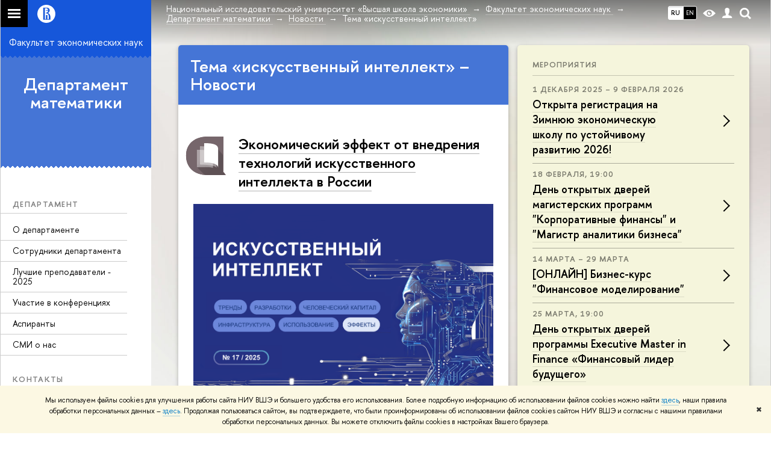

--- FILE ---
content_type: text/html; charset=utf-8
request_url: https://economics.hse.ru/demat/news/keywords/14572835/
body_size: 22567
content:
<!DOCTYPE html>
<html lang="ru">
<head>
	<title>Тема «искусственный интеллект» – Новости – Департамент математики – Национальный исследовательский университет «Высшая школа экономики»</title>
	<meta http-equiv="X-UA-Compatible" content="IE=Edge" />
	<meta http-equiv="Content-Type" content="text/html; charset=utf-8" />
	<meta name="viewport" content="width=device-width, initial-scale=1"/>
	
		<meta name="theme-color" content="#1658DA"/>
	

	<link rel="stylesheet" href="/f/src/global/css/main.css" />
	<link rel="stylesheet" href="/f/src/global/css/fotorama.css" />
	<link rel="stylesheet" href="/f/src/global/css/sitemap.css" />
	<link rel="stylesheet" href="/f/src/home/owl.carousel.css" />
	<link rel="stylesheet" href="/f/src/projects/faculty/faculty.css" />
	<link rel="stylesheet" href="/f/src/global/css/magnific-popup.min.css">
	<link rel="stylesheet" href="/f/src/global/css/vision.css" />
	<meta property="og:title" content="Департамент математики">
	<meta name="mrc__share_title" content="Департамент математики">
	<meta itemprop="name" content="Департамент математики"><meta property="og:image" content="https://www.hse.ru/images/fb/hse_ru_thumb.jpg">
	<meta itemprop="image" content="https://www.hse.ru/images/fb/hse_ru_thumb.jpg">
	<link rel="image_src" href="https://www.hse.ru/images/fb/hse_ru_thumb.jpg"><meta property="og:url" content="https://economics.hse.ru/demat/"><meta property="og:type" content="website">

	<link rel="apple-touch-icon" sizes="180x180" href="/f/src/global/i/favicon/favicon_ios_180x180.png">
	<link rel="icon" type="image/png" sizes="32x32" href="/f/src/global/i/favicon/favicon_32x32.png">
	<link rel="icon" type="image/png" sizes="16x16" href="/f/src/global/i/favicon/favicon_16x16.png">
	<link rel="mask-icon" href="/f/src/global/i/favicon/favicon.svg" color="#0F2D69">
	<link rel="manifest" href="https://www.hse.ru/f/src/manifest/manifest_ru.json">
	<meta name="msapplication-config" content="/f/src/global/i/favicon/browserconfig.xml">
	<link rel="shortcut icon" type="image/x-icon" href="/favicon.ico">
	
	<link href="https://economics.hse.ru/demat/news/keywords/14572835/" rel="canonical"><link rel="next" href="https://economics.hse.ru/demat/news/keywords/14572835/page2.html"><link rel="first" href="https://economics.hse.ru/demat/news/keywords/14572835/index.html"><link rel="last" href="https://economics.hse.ru/demat/news/keywords/14572835/page2.html">
	<script src="/f/src/global/js/cache/jquery-1.12.4.min/jquery-ui/jquery.ui.touch-punch.min/hse.utils/errtrack/main/popup/ctrlshifte/switcher/jquery.cookie/sitemap.ajax/fotorama/jquery.magnific-popup.min/owl.carousel.min/vision.js"></script>
	<script type="text/javascript" src="/f/src/global/bower_components/moment/min/moment-with-locales.min.js"></script>
	<script type="text/javascript" src="/f/src/global/js/gibs.js"></script>
	
	<link rel="stylesheet" href="/f/src/global/css/fa_person.css"/>
	
	
	
		
			<!--builderSliderHeadPrc-->
	       		
		
	
		
			<!--abiturBuilderJS-->
	       		
	

		
	
		
			<!--relatedCollectionJS-->
	       		
	

		
	
		
			<!--bookmarkBuilderMainJs-->
	       		
	

		
	

	<script type="text/javascript">
	(function() {
		var s = document.createElement('script'); s.type = 'text/javascript'; s.async = true;
		s.src = '/f/src/_/jquery.orfo.js';
		s.onload = s.onreadystatechange = function() {
			if ($.fn.hseOrfo) {	// old IE...
				$(document).hseOrfo({
					'lang': 'ru'
				});
			}
		};
		var t = document.getElementsByTagName('script')[0]; t.parentNode.insertBefore(s, t);
	})();

	$(function(){
		if (("ontouchstart" in document.documentElement)) {
			document.documentElement.className = "detect-touch";
		}
		const menu = document.querySelector('.fa-sidemenu');
		if (menu) {
			document.querySelector('.fa-sidemenu').addEventListener('click', function(e){
				const arr = e.target.closest('.fa-sidemenu__arr');
				const label = e.target.closest('.fa-sidemenu__link--parent');
				const notLink = label && !label.hasAttribute('href');
				if (arr || notLink) {
					const item = e.target.closest('.fa-sidemenu__item');
					if (item) item.classList.toggle('js-active');
				}
			});
		}
		//Вешаем спец класс для  воздушного скролла (Safari c системной настройкой и мобильные браузеры)
		var scrollbarWidth = window.innerWidth - document.body.clientWidth;
		if (scrollbarWidth === 0 && !$('body').hasClass('has-hiddenscroll')) $('body').addClass('has-hiddenscroll');

		//выпадай-ка сайдбара
		//Также решаем проблему (баг): скролл body под оверлеем в touch-устройствах (несмотря на z-index)
		//Запоминаем scrollTop и фиксируем body (добавляем класс)
		var rememberScrollTop = 0;
		$(window).on('scroll mousemove touchmove', function(){
			rememberScrollTop = $(window).scrollTop()
		});

		var sidebarTopSecondary;
		var localStorageScrollTop = 0;
		$('.js-control_menu_open').on('click',function(){
			$('.fa-sidebar__top--secondary').addClass('is-fixed');
			//sidebarTopSecondary = $('.fa-sidebar__top--secondary').innerHeight() - $('.fa-sidebar__controls').innerHeight();
			//$('.fa-sidemenu--primary').css('margin-top', sidebarTopSecondary +'px');
			try {
				localStorage.rememberScrollTop = rememberScrollTop;
				localStorageScrollTop = localStorage.rememberScrollTop;
			} catch (e) {} //safari private mode
			$('.fa-sidebar').addClass('is-open');
			setTimeout(function(e){
				$('body').addClass('has-sidebar');
				$('.page').addClass('page--under_overlay');
				return false;
			}, 700);
		});

		function closeMobileMenu() {
			$('body').removeClass('has-sidebar');
			$('.page').removeClass('page--under_overlay');
			$(window).scrollTop(0 + parseInt(localStorageScrollTop));
			$('.fa-sidebar').removeClass('is-open');
			collect();
			return false;
		}

		$('.js-control_menu_close').on('click',function(){
			closeMobileMenu();
		});

		//Если ссылка якорь с тем же адресом, то схлопываем меню
		$('.fa-sidemenu__link[href*="#"]').on('click',function(){
			var url = location.protocol + '//' + location.host + location.pathname;
			var href = $(this).attr('href').split('#')[0].split('?')[0];
			if ( (url == href) || ( location.host + location.pathname == href) || (location.pathname == href) ) {
				closeMobileMenu();
			}
		});


		//Функционал для узких экранов
		var mediaMobile = window.matchMedia("(max-width: 768px)");
		var footerSliderFlag;
		footerCarousel();
		$(window).resize(footerCarousel);
		function footerCarousel() {
			if(window.matchMedia && mediaMobile) {
				if (mediaMobile.matches && !footerSliderFlag) {
					footerSliderFlag = true;
					$(".fa-footer__menu_inner").owlCarousel({
						items: 2,
						itemsCustom: [[0, 1], [768, 2]],
						scrollPerPage: true,
						addClassActive: true,
						slideSpeed: '800'
					});
				} else if (!mediaMobile.matches && footerSliderFlag) {
					$(".fa-footer__menu_inner").data('owlCarousel').destroy();
					footerSliderFlag = false;
				}
			}
		}

		$('.js-search_mobile_control').on('click', function(){
			$('.js-search_mobile_popup').slideToggle(400);
		});


		//Чиним свайп (не даем кликать на ссылку)
		var touchmoved;
		$('a.fa-sidemenu__link').on('touchend', function(e){
			if(touchmoved != true){
				window.location = $(this).attr('href')
				//$(this).prev('input').val("");
			}
		}).on('touchmove', function(e){
			touchmoved = true;
		}).on('touchstart', function(){
			touchmoved = false;
		});



		//Копия верхушки сайдбара/контактов для мобильной версии
		var sidebarTopPrimary = $('.fa-sidebar__top--primary');
		var mobileTopPrimary = sidebarTopPrimary.clone().prependTo('.fa-primary')
		mobileTopPrimary.addClass('is-mobile fa-sidebar__top--mobile');
		mobileTopPrimary.find('[href="#contacts"]').attr('href','#contacts_m');
		sidebarTopPrimary.addClass('is-desktop');

		var sidebarContacts =  $('.fa-sidemenu__section--contacts');
		var mobileContacts = sidebarContacts.clone().appendTo('.fa-secondary')
		mobileContacts.addClass('is-mobile .fa-sidemenu__section--mobile');
		mobileContacts.find('[name="contacts"]').attr('name','contacts_m');
		sidebarContacts.addClass('is-desktop');

		//Общие

		//var ControlTopPrimary = $('.header__controls');
		//ControlTopPrimary.clone().prependTo('.fa-sidebar__top--secondary').addClass('is-mobile1').removeClass('header__controls1').wrap('<div class="header" style="display:table-row" class="box"><div style="display:table-cell;width:100%;"></div></div>');
		//ControlTopPrimary.addClass('is-desktop');

		//var SearchPrimary = $('.search-form')
		//SearchPrimary.clone().prependTo('.fa-sidebar__top--secondary');


		$('.fa-social .from_social__date').each(function(){
			var locale = $('body').data('lang') || 'en';
			var rawDate = $(this).data('raw-date') || $(this).data('date');
			if( rawDate ) {
				var date = moment(rawDate, ( rawDate.match(/\./) ? 'DD.MM.YYYY' : 'YYYY-MM-DD' ), locale ).fromNow();
				$(this).text(date);
			}
		});
		$(".fa-primary .fa-social").owlCarousel({
			items: 4,
			itemsCustom: [[0, 2], [768, 3], [1000, 4], [1180, 3], [1380, 4], [1600, 4]],
			scrollPerPage: true,
			addClassActive: true,
			slideSpeed: '800',
			LazyLoad: true
		});
		$(".fa-secondary  .fa-social").owlCarousel({
			items: 2,
			itemsDesktop: [1180, 4],
			scrollPerPage: true,
			addClassActive: true,
			slideSpeed: '800',
			LazyLoad: true
		});
		$('a[href*="#"]:not([href="#"])').click(function() {
			if (location.pathname.replace(/^\//,'') == this.pathname.replace(/^\//,'') && location.hostname == this.hostname) {
				var target = $(this.hash);
				target = target.length ? target : $('[name=' + this.hash.slice(1) +']');
				if (target.length) {
					$('html,body').animate({
					scrollTop: target.offset().top
					}, 1000);
					return false;
				}
			}
		});
		var eplength = $('.fa-card_group.fa-card_group--education-programs').data('length') || 3;
		if( $('.fa-card--box.fa-card--education-programs').length > eplength  ) {
			var rands = [];	
			var items = $('.fa-card--box.fa-card--education-programs');
			items.hide();
			var epfixed = $('.fa-card--ep-fixed');
			if( epfixed.length ) {
				if( epfixed.length <= eplength ) {	
					var i;
					for(i=0; i < epfixed.length; i++ ){
						$(epfixed.get(i)).show();	
						rands.push(i);
					}
				}
			}
			while( rands.length < eplength ) {
				var randLength = epfixed.length > eplength ? epfixed.length : items.length;
				var idx = Math.floor(Math.random() * randLength);
				if ( $.grep(rands, function(v) { return v == idx; }).length == 0 ) {
					rands.push(idx);
					$(items[idx]).show();
				}
			} 
		} else {
			$('.fa-card_group--education-programs .all-set').hide();
		}	


function catchFrame (fotorama, $frame) {
	fotorama.resize({height: $('.fotorama__html > *', $frame).outerHeight()}, 100);
}

$('.fotorama--html')
	.on('fotorama:load ' + 'fotorama:show ', function (e, fotorama) {
	var $frame = fotorama.activeFrame.$stageFrame;
	if (!$frame.data('state')) {
		$frame.on('f:load f:error', function () {
		fotorama.activeFrame.$stageFrame === $frame && catchFrame(fotorama, $frame);
		});
	} else {
		catchFrame(fotorama, $frame);
	}
	})
	.fotorama();

			//menu more/
			var elemWidth, fitCount, varWidth = 0, ctr, extra = 0,
			$menu = $("ul.js-switcher_menu, ul#menu"), $collectedSet;
			$submenu = $(".switcher_tab__sub")
			$card = $("ul.js-switcher_menu, ul#menu").closest('.fa-card');
			ctr = $menu.children().length;
			$menu.children().each(function() {
				varWidth += $(this).outerWidth();
			});
			if ($card.find('.js-switcher__popup')) {
				varWidth = varWidth + $card.find('.js-switcher__popup').outerWidth();
				extra = 1;
			}
			$submenu = $(".js-more .switcher_tab__sub").empty().append($menu.children(":not('.js-more')").clone().show());
			collect();
			$(window).resize(collect);

			function collect() {
				elemWidth = $card.width();
				fitCount = Math.floor((elemWidth / varWidth) * ctr) - (1 + extra);
				if (fitCount < 1) {
					fitCount = 1;
				}
				$menu.children().show();
				$submenu.children().show().addClass('active');
				$collectedSet = $menu.children(":gt(" + (fitCount - 1 ) + "):not('.js-more')");

				$subSet = $submenu.children(":lt(" + (fitCount ) + "):not('.js-more')");
				//$("#submenu").empty().append($collectedSet.clone().attr('style',''));
				$collectedSet.hide();
				$subSet.hide().removeClass('active');
				if ( $submenu.children('.active').length === 0 || ctr - 1 == fitCount) {
					$('.js-more').hide();
				} else {
					$('.js-more').show();
				}
			}

			$('.js-switcher_tab__item').on('click', function() {
				var value = $(this).data('tab_button');
				var id = $(this).data('id');
				var groupValue = $(this).closest('.js-switcher_tab').data('tab_group');
				$('[data-tab_group='+ groupValue +'].js-switcher_tab').children().removeClass('selected');
				$(this).addClass('selected');
				$('[data-tab_group='+ groupValue +'].js-switcher_content').children().addClass('not_display');
				$('[data-tab_group='+ groupValue +'].js-switcher_content').children().each(function() {
					if ( $(this).data('tab_content') == value ) {
						$(this).removeClass('not_display');

						var href = $(this).data('href');
						if( href ) {
							$('.fa-card-news .fa-card__more').prop('href', href);
						}

						if( id ) {
							var area = $(this);
							$.ajax({
								url: document.location.href,
								data: {
									action: 'news',
									topic: id
								}
							}).success(function(data) {
								$(area).html(data);
								var pages = $(area).find(".posts.posts_general").data('pages');
								if( pages > 1 ) {
									$('.fa-card-news .fa-card__more').show();
								} else {
									$('.fa-card-news .fa-card__more').hide();
								}
								

								$(function () {
								var fotorama = $(area).find('.fotorama');
								fotorama.on('fotorama:load ' + 'fotorama:show ',
									function (e, fotorama) {
										var caption = fotorama.activeFrame.caption || '';
										var description = fotorama.activeFrame.description || '';
										var copyright = fotorama.activeFrame.copyright || '';
										var activeStage = fotorama.activeFrame.$stageFrame;
										if (fotorama.activeFrame.copyright) {
											if (!activeStage.children().hasClass('fotorama__caption')) {
												activeStage.append('<div class="fotorama__caption"><div class="fotorama__caption__wrap"></div></div>');
											}
											activeStage.children('.fotorama__caption').children('.fotorama__caption__wrap').html((description || caption) + '<div class="fotorama__copyright i grey">' + copyright + '</div>');
										}
										activeStage.children('.fotorama__caption').addClass('fotorama__select');
									}
								)
								.fotorama();
								});
							});
							
						
						}
						//return false
					}
				});
			});

			$('.js-switcher_tab__more').on('click', function(e) {
				var sub = $(this).find('.switcher_tab__sub');
				var arr = $(this).find('.b-arr');
				e.stopPropagation();
				if (sub.hasClass('switcher_tab__sub--active')) {
					$(this).removeClass('js-switcher_tab__more--active');
					sub.removeClass('switcher_tab__sub--active').hide();
					arr.addClass('b-arr_down').removeClass('b-arr_up');
				} else {
					$(this).addClass('js-switcher_tab__more--active');
					sub.addClass('switcher_tab__sub--active').show();
					arr.addClass('b-arr_up').removeClass('b-arr_down');
				}
			});
			$(document).click(function(e) {
				$('.js-switcher_tab__more').find('.switcher_tab__sub').removeClass('switcher_tab__sub--active').hide();
				$('.js-switcher_tab__more').find('.b-arr').addClass('b-arr_down').removeClass('b-arr_up');
			});
			var opacity = $(window).scrollTop() / 250;
			$(".fa-footer").css("background-color", 'rgba(255,255,255,'+ ( .5 - opacity * .5) + ')');

			function compareSidebar() {
				var delta = $('.fa-sidebar__top--primary').outerHeight() - $('.fa-sidebar__top--secondary').outerHeight() + 45;
				var height =  $('.fa-sidemenu--primary').outerHeight() + delta;
				var contactsTop = $('.fa-sidebar__top--secondary').height() + 20;
				var contactsHeight = $('.fa-sidemenu__section--contacts').outerHeight();

				if ( $(window).scrollTop() > height && contactsHeight < document.body.clientHeight - contactsTop ) {
					$('.fa-sidemenu__section--contacts').addClass('fa-sidemenu__section--fixed').css('top', contactsTop +'px');
					$('.fa-sidemenu__section--target').css({'position' : 'relative' , 'top' : 'auto'});
				} else {
					$('.fa-sidemenu__section--contacts').removeClass('fa-sidemenu__section--fixed').css('top', 'auto');
					$('.fa-sidemenu__section--target').css({'position' : 'relative' , 'top' : '-' + contactsTop - 30 + 'px'});
				}
				opacity = $(window).scrollTop() / 250;
				if (opacity > 1) opacity = 1;
				$(".fa-bg").css("opacity", (1 - opacity));
				$(".fa-footer").css("background-color", 'rgba(255,255,255,'+ ( .5 - opacity * .5) + ')');

				if($(window).scrollTop() > delta) {
					$('.fa-sidebar__top--secondary').addClass('is-scrolled');
				} else {
					$('.fa-sidebar__top--secondary').removeClass('is-scrolled');
				}
			}

			function calculateMenuPopup() {
				//Центруем выпадающее меню относительно родителя, если это возможно
				$('.fa-sidemenu__item--parent').each(function(){
						var topDelta = 0;
						var popupItemTop = 0;
						if ($(this)) {
							popupItemTop =  $(this)[0].getBoundingClientRect().top;
						}
						var height = $(this).children('.fa-sidemenu__popup').height();
						var wHeight = $(window).height();
						if (popupItemTop > height/2){
							$(this).children('.fa-sidemenu__popup').css('top', (popupItemTop - height/2 - topDelta) +'px');
							var popupBottom = 0 || $(this).children('.fa-sidemenu__popup')[0].getBoundingClientRect().bottom;
							if (popupBottom && popupBottom > wHeight) {
								topDelta = popupBottom - wHeight;
								$(this).children('.fa-sidemenu__popup').css('top', (popupItemTop - height/2 - topDelta) +'px');
							}
						} else {
							$(this).children('.fa-sidemenu__popup').css('top', '0');
						}
					});
			}

			$('.fa-sidemenu__item--parent').hover(function(){
				$('.fa-fade').addClass('is-active');
			},function(){
				$('.fa-fade').removeClass('is-active');
			});

			$('.detect-touch .fa-sidemenu__link').on('click', function(){
				if (!$(this).hasClass('is-activated')) {
					event.preventDefault();
					$(this).addClass('is-activated')
				}
			});

			compareSidebar();
			calculateMenuPopup();

			$(window).on('scroll', function(){
				compareSidebar();
				calculateMenuPopup();
				$('.fa-sidemenu__popup').css('margin-left', 230 - $(this).scrollLeft() + "px");
				$('.fa-sidebar__top--secondary, .fa-sidemenu__section--fixed').css('margin-left', '-' + $(this).scrollLeft()+ "px");
			});
			$(window).resize(function(){
				compareSidebar();
				calculateMenuPopup();
			});

			var hsh = document.location.hash ? document.location.hash.replace(/^#/, '') : '';
			if( hsh ) $('li.js-switcher_tab__item[data-tab_button=' + hsh.replace(/\W/g, '') + ']').click();
	});

	</script>
	
	<!-- counter --><script src="/f/gtm/ip"></script><script type='text/javascript'><!--
(function(w,d,s,l,i){w[l]=w[l]||[];w[l].push({'gtm.start':
	new Date().getTime(),event:'gtm.js'});var f=d.getElementsByTagName(s)[0],
	j=d.createElement(s),dl=l!='dataLayer'?'&l='+l:'';j.async=true;j.src=
	'https://www.googletagmanager.com/gtm.js?id='+i+dl;f.parentNode.insertBefore(j,f);
	})(window,document,'script','dataLayer','GTM-P6DCQX');
//-->
</script><!-- /counter -->
	<style>
			/*fix*/
			.page {
				background: none;
			}
			.fa-content {
				box-shadow: -250px 0 0 #fff;
			}
			/**/
			.fa-sidebar::after {
				content: '';
				width: 100%;
				top: 100%;
				left: 0;
			}
			.fa-sidebar {
				padding-bottom: 0;
				margin-bottom:0;
			}
		
			.fa-card__switcher li:after {
				box-shadow: -2px 2px 0 #4575d6;
			}

			.fa-card__switcher li:first-child:before {
				box-shadow: 2px 2px 0 #4575d6;
			}
		
		
	</style>
	

	
	<script src="https://www.hse.ru/f/src/global/js/job.js" async></script>
</head>
<body data-unit="62056052" data-lang="ru">


	
<div class="page">
	<div class="layout fa-overlay">
		<div class="fa-fade"></div>
		
		<div class="header">
			



			

			
<!--noindex-->
	<div style="display:none;" class="browser_outdate">
		В старых версиях браузеров сайт может отображаться некорректно. Для оптимальной работы с сайтом рекомендуем воспользоваться современным браузером.
	</div>
	
	<div style="display:none;" class="gdpr_bar">
		<div class="gdpr_bar__inner">
			<noindex>
<p>Мы используем файлы cookies для улучшения работы сайта НИУ ВШЭ и большего удобства его использования. Более подробную информацию об использовании файлов cookies можно найти&nbsp;<a href="https://www.hse.ru/cookie.html" rel="nofollow noopener" target="_blank" title="Пройти по ссылке">здесь</a>, наши правила обработки персональных данных &ndash;&nbsp;<a href="https://www.hse.ru/data_protection_regulation" rel="nofollow noopener" target="_blank" title="Пройти по ссылке">здесь</a>. Продолжая пользоваться сайтом, вы подтверждаете, что были проинформированы об использовании файлов cookies сайтом НИУ ВШЭ и согласны с нашими правилами обработки персональных данных. Вы можете отключить файлы cookies в настройках Вашего браузера.</p>
</noindex>
			<span class="gdpr_bar__close">&#x2716;</span>
		</div>
	</div>
	
<!--/noindex-->

			<div class="sv-control">
			<div class="sv-control__block">
				<ul class="sv-control__list sv-size">
					<li data-type="size" data-value="normal" class="sv-control__item sv-control__item--s_normal active">A</li>
					<li data-type="size" data-value="medium" class="sv-control__item sv-control__item--s_medium">A</li>
					<li data-type="size" data-value="large" class="sv-control__item sv-control__item--s_large">A</li>
				</ul>
			</div>
			<div class="sv-control__block">
				<ul class="sv-control__list sv-spacing">
					<li data-type="spacing" data-value="normal" class="active sv-control__item sv-control__item--ls_normal">АБB</li>
					<li data-type="spacing" data-value="medium" class="sv-control__item sv-control__item--ls_medium">АБB</li>
					<li data-type="spacing" data-value="large" class="sv-control__item sv-control__item--ls_large">АБB</li>
				</ul>
			</div>
			<div class="sv-control__block">
				<ul class="sv-control__list sv-contrast">
					<li data-type="contrast" data-value="normal" class="sv-control__item sv-control__item---color1 active">А</li>
					<li data-type="contrast" data-value="invert" class="sv-control__item sv-control__item---color2">А</li>
					<li data-type="contrast" data-value="blue" class="sv-control__item sv-control__item---color3">А</li>
					<li data-type="contrast" data-value="beige" class="sv-control__item sv-control__item---color4">А</li>
					<li data-type="contrast" data-value="brown" class="sv-control__item sv-control__item---color5">А</li>
				</ul>
			</div>
			<div class="sv-control__block">
				<ul class="sv-control__list sv-image">
					<li data-type="image" data-value="on" class="sv-control__item sv-control__item--image_on active"></li>
					<li data-type="image" data-value="off" class="sv-control__item sv-control__item--image_off"></li>
				</ul>
			</div>
			<div class="sv-control__block">
				<div class="sv-off js-sv-off">
					Обычная версия сайта
				</div>
			</div>
		</div>
			<div class="header-top header-top--gradient row">
				<div class="left">
					
		<span class="control control_sitemap">
			<!--ins></ins-->
			<span class="control_sitemap__line"></span>
		</span>

					<a class="control control_home_white" href="//www.hse.ru/"><ins><svg class="control_svg" xmlns="http://www.w3.org/2000/svg" width="30" height="30" viewBox="0 0 309 309" fill="none">
	<path class="control__path" fill-rule="evenodd" clip-rule="evenodd" d="M68.4423 26.0393C93.7686 9.06174 123.545 0 154.005 0C194.846 0 234.015 16.275 262.896 45.2451C291.777 74.2153 308.005 113.508 308.01 154.481C308.013 185.039 298.984 214.911 282.065 240.321C265.145 265.731 241.094 285.537 212.953 297.234C184.813 308.931 153.847 311.993 123.972 306.034C94.0966 300.074 66.6537 285.361 45.1138 263.755C23.5739 242.148 8.90442 214.619 2.96053 184.649C-2.98335 154.678 0.0653089 123.612 11.721 95.3799C23.3767 67.1476 43.1159 43.0168 68.4423 26.0393ZM180.336 140.561C212.051 151.8 224.284 177.329 224.284 215.345V255.047H99.593V48.1729H154.908C175.847 48.1729 184.602 51.8575 194.493 59.5386C208.902 70.8654 211.166 87.3096 211.166 95.5561C211.299 106.453 207.484 117.028 200.43 125.316C195.128 132.023 188.214 137.269 180.336 140.561ZM196.038 211.485C196.038 168.722 182.396 145.328 147.339 145.328V134.927H147.553C152.962 134.963 158.306 133.751 163.173 131.385C168.041 129.018 172.301 125.561 175.624 121.28C182.066 113.463 183.387 106.093 183.688 99.5137H147.582V89.3566H183.378C182.573 82.4432 179.883 75.8863 175.604 70.4072C167.413 60.1917 155.812 58.4761 148.175 58.4761H127.771V243.779H147.582V174.57H173.554V243.652H196.038V211.485Z" fill="#0F2D69"/>
</svg></ins></a>
				</div>
				<div class="right">
					<div class="header__controls">
						
							<ul class="control_lang2 control_lang2--dark"><!--
								
									--><li class="control_lang2_item activated first_child">
										
										<span class="link link_no-visited link_no-underline">RU</span>
										
									</li><!--
								
									--><li class="control_lang2_item last_child">
										
										<a class="link link_no-visited link_no-underline" href="https://economics.hse.ru/en/demat/news/">EN</a>
										
									</li><!--
								
							--></ul>
						
						<span class="control control_white control_vision" title="Версия для слабовидящих" itemprop="copy">
							<a style="color: inherit;" class="control_vision-link link link_no-underline" href="https://economics.hse.ru/demat/?vision=enabled">						
		<svg width="21" height="12" viewBox="0 0 21 12" xmlns="http://www.w3.org/2000/svg"><title>vision</title><path d="M10.5 0c3.438 0 6.937 2.016 10.5 6.047-.844.844-1.383 1.375-1.617 1.594-.234.219-.805.703-1.711 1.453-.906.75-1.641 1.266-2.203 1.547-.563.281-1.305.578-2.227.891-.922.313-1.836.469-2.742.469-1.125 0-2.156-.141-3.094-.422-.938-.281-1.875-.766-2.813-1.453-.938-.688-1.672-1.273-2.203-1.758-.531-.484-1.328-1.273-2.391-2.367 2.031-2.031 3.836-3.539 5.414-4.523 1.578-.984 3.273-1.477 5.086-1.477zm0 10.266c1.156 0 2.148-.422 2.977-1.266.828-.844 1.242-1.844 1.242-3s-.414-2.156-1.242-3c-.828-.844-1.82-1.266-2.977-1.266-1.156 0-2.148.422-2.977 1.266-.828.844-1.242 1.844-1.242 3s.414 2.156 1.242 3c.828.844 1.82 1.266 2.977 1.266zm0-5.766c0 .438.141.797.422 1.078s.641.422 1.078.422c.313 0 .625-.109.938-.328v.328c0 .688-.234 1.273-.703 1.758-.469.484-1.047.727-1.734.727-.688 0-1.266-.242-1.734-.727-.469-.484-.703-1.07-.703-1.758s.234-1.273.703-1.758c.469-.484 1.047-.727 1.734-.727h.375c-.25.313-.375.641-.375.984z" fill="#1658DA"/></svg>
		<span style="display: none;">
			Версия для слабовидящих
		</span>
	</a>
						</span>
						<a class="control control_white control_user" href="//www.hse.ru/lkuser/" title="Личный кабинет сотрудника ВШЭ"><ins><svg class="control_svg" width="17" height="18" viewBox="0 0 17 18" xmlns="http://www.w3.org/2000/svg"><path d="M13.702 13.175c.827.315 1.486.817 1.978 1.506.492.689.738 1.467.738 2.333h-16.419c0-1.417.532-2.5 1.595-3.248.394-.276 1.358-.591 2.894-.945.945-.118 1.457-.374 1.536-.768.039-.157.059-.61.059-1.358 0-.118-.039-.217-.118-.295-.157-.157-.315-.433-.472-.827-.079-.315-.157-.787-.236-1.417-.157.039-.285-.02-.384-.177-.098-.157-.177-.364-.236-.62l-.089-.443c-.157-.866-.098-1.28.177-1.24-.118-.157-.217-.532-.295-1.122-.118-.866-.059-1.634.177-2.303.276-.748.768-1.319 1.476-1.713.709-.394 1.476-.571 2.303-.532.787.039 1.506.276 2.156.709.65.433 1.093 1.024 1.329 1.772.197.551.217 1.319.059 2.303-.079.472-.157.768-.236.886.118-.039.207 0 .266.118.059.118.079.266.059.443l-.059.472c-.02.138-.049.246-.089.325l-.118.413c-.039.276-.108.472-.207.591-.098.118-.226.157-.384.118-.079.866-.217 1.476-.413 1.831 0 .039-.069.138-.207.295-.138.157-.207.256-.207.295v.65c0 .394.039.689.118.886.079.197.354.354.827.472.276.118.679.217 1.211.295.532.079.935.177 1.211.295z" fill="#1658DA"/></svg></ins></a>
						<span class="control control_white control_search" title="Поиск">
							<ins class="popup_opener"><svg class="control_svg" width="19" height="19" viewBox="0 0 19 19" xmlns="http://www.w3.org/2000/svg"><path d="M12.927 7.9c0-1.384-.492-2.568-1.476-3.552s-2.168-1.476-3.552-1.476-2.568.492-3.552 1.476-1.476 2.168-1.476 3.552.492 2.568 1.476 3.552 2.168 1.476 3.552 1.476 2.568-.492 3.552-1.476 1.476-2.168 1.476-3.552zm4.053 11.1l-4.603-4.592c-1.339.928-2.832 1.391-4.477 1.391-1.07 0-2.093-.208-3.069-.623-.976-.415-1.818-.976-2.525-1.683-.707-.707-1.268-1.549-1.683-2.525-.415-.976-.623-1.999-.623-3.069 0-1.07.208-2.093.623-3.069.415-.976.976-1.818 1.683-2.525.707-.707 1.549-1.268 2.525-1.683.976-.415 1.999-.623 3.069-.623 1.07 0 2.093.208 3.069.623.976.415 1.818.976 2.525 1.683.707.707 1.268 1.549 1.683 2.525.415.976.623 1.999.623 3.069 0 1.646-.464 3.138-1.391 4.477l4.603 4.603-2.031 2.02z" fill="#1658DA"/></svg></ins>
							<div class="popup popup_search not_display">
								<div class="popup__inner">
									<div class="search-form">
										<form action="/search/search.html">
											<div class="search-form__button">
												<button class="button button_grey ">Найти</button>
											</div>
											<div class="search-form__input">
												<input type="text" name="text" placeholder="Поиск по сайту" class="input input100 input_mr">
												<input type="hidden" name="simple" value="1">
											</div>
										</form>
									</div>
										<div class="popup__block popup__block_indent">
										<a href="//www.hse.ru/search/search.html?simple=0" class="link link_dark no-visited">Расширенный поиск по сайту</a>
										<ins class="b-adv-search"></ins>
									</div>
								</div>
							</div>
						</span>
						<span onclick="void(0)" class="control is-mobile control_menu js-control_menu_open">
							<ins></ins>
							<span class="control__text">
								Меню
							</span>
						</span>
					</div>
				</div>
				<div class="header_body large">
					<div class="header_body__title">
						
					</div>
					<div class="header_body__abbr">
						ФКН
					</div><div class="header_breadcrumb is-desktop">
			<div class="header_breadcrumb__inner js-header_breadcrumb__inner--wide no_crumb_arrow">
				<ul class="header_breadcrumb__list">
		
			<li class="header_breadcrumb__item">
				
					<a class="link header_breadcrumb__link" href="//www.hse.ru">
						<span>Национальный исследовательский университет «Высшая школа экономики»</span>
					</a>
				
			</li>
		
			<li class="header_breadcrumb__item">
				
					<a class="link header_breadcrumb__link" href="https://economics.hse.ru/">
						<span>Факультет экономических наук</span>
					</a>
				
			</li>
		
			<li class="header_breadcrumb__item">
				
					<a class="link header_breadcrumb__link" href="https://economics.hse.ru/demat/">
						<span>Департамент математики</span>
					</a>
				
			</li>
		
			<li class="header_breadcrumb__item">
				
					<a class="link header_breadcrumb__link" href="https://economics.hse.ru/demat/news/">
						<span>Новости</span>
					</a>
				
			</li>
		
			<li class="header_breadcrumb__item">
				
					<span class="header_breadcrumb__current">
						<span>Тема «искусственный интеллект»</span>
					</span>
				
			</li>
		
	</ul>
			</div>
		</div>
		
			<div class="header_breadcrumb is-mobile">
	<div class="header_breadcrumb__inner no_crumb_arrow">
		<a class="header_breadcrumb__link fa-header_body__crumb--first fa-header_body__crumb" href="https://www.hse.ru">Высшая школа экономики</a>
	</div>
</div>
		</div>
			</div>
			<div style="background: #4575d6" class="header-top__cover"></div>
		</div>
		<div class="fa-sidebar"><div class="fa-sidebar__inner">
			<div class="fa-sidebar__top fa-sidebar__top--secondary" style="background: #4575d6">
				<div class="fa-sidebar__controls is-mobile">
					
						<ul class="control_lang2 control_lang2--dark"><!--
							
								--><li class="control_lang2_item activated first_child">
									<a class="link link_no-visited link_no-underline" href="https://economics.hse.ru/demat/news/">RU</a>
								</li><!--
							
								--><li class="control_lang2_item last_child">
									<a class="link link_no-visited link_no-underline" href="https://economics.hse.ru/en/demat/news/">EN</a>
								</li><!--
							
						--></ul>
					
					<span class="control control_white control_vision" title="Версия для слабовидящих">
						<a style="color: inherit;" class="control_vision-link link link_no-underline" href="https://economics.hse.ru/demat/?vision=enabled">						
		<svg width="21" height="12" viewBox="0 0 21 12" xmlns="http://www.w3.org/2000/svg"><title>vision</title><path d="M10.5 0c3.438 0 6.937 2.016 10.5 6.047-.844.844-1.383 1.375-1.617 1.594-.234.219-.805.703-1.711 1.453-.906.75-1.641 1.266-2.203 1.547-.563.281-1.305.578-2.227.891-.922.313-1.836.469-2.742.469-1.125 0-2.156-.141-3.094-.422-.938-.281-1.875-.766-2.813-1.453-.938-.688-1.672-1.273-2.203-1.758-.531-.484-1.328-1.273-2.391-2.367 2.031-2.031 3.836-3.539 5.414-4.523 1.578-.984 3.273-1.477 5.086-1.477zm0 10.266c1.156 0 2.148-.422 2.977-1.266.828-.844 1.242-1.844 1.242-3s-.414-2.156-1.242-3c-.828-.844-1.82-1.266-2.977-1.266-1.156 0-2.148.422-2.977 1.266-.828.844-1.242 1.844-1.242 3s.414 2.156 1.242 3c.828.844 1.82 1.266 2.977 1.266zm0-5.766c0 .438.141.797.422 1.078s.641.422 1.078.422c.313 0 .625-.109.938-.328v.328c0 .688-.234 1.273-.703 1.758-.469.484-1.047.727-1.734.727-.688 0-1.266-.242-1.734-.727-.469-.484-.703-1.07-.703-1.758s.234-1.273.703-1.758c.469-.484 1.047-.727 1.734-.727h.375c-.25.313-.375.641-.375.984z" fill="#1658DA"/></svg>
		<span style="display: none;">
			Версия для слабовидящих
		</span>
	</a>
					</span>
					<a class="control control_white control_user" href="//www.hse.ru/user/" title="Личный кабинет сотрудника ВШЭ"><ins><svg class="control_svg" width="17" height="18" viewBox="0 0 17 18" xmlns="http://www.w3.org/2000/svg"><path d="M13.702 13.175c.827.315 1.486.817 1.978 1.506.492.689.738 1.467.738 2.333h-16.419c0-1.417.532-2.5 1.595-3.248.394-.276 1.358-.591 2.894-.945.945-.118 1.457-.374 1.536-.768.039-.157.059-.61.059-1.358 0-.118-.039-.217-.118-.295-.157-.157-.315-.433-.472-.827-.079-.315-.157-.787-.236-1.417-.157.039-.285-.02-.384-.177-.098-.157-.177-.364-.236-.62l-.089-.443c-.157-.866-.098-1.28.177-1.24-.118-.157-.217-.532-.295-1.122-.118-.866-.059-1.634.177-2.303.276-.748.768-1.319 1.476-1.713.709-.394 1.476-.571 2.303-.532.787.039 1.506.276 2.156.709.65.433 1.093 1.024 1.329 1.772.197.551.217 1.319.059 2.303-.079.472-.157.768-.236.886.118-.039.207 0 .266.118.059.118.079.266.059.443l-.059.472c-.02.138-.049.246-.089.325l-.118.413c-.039.276-.108.472-.207.591-.098.118-.226.157-.384.118-.079.866-.217 1.476-.413 1.831 0 .039-.069.138-.207.295-.138.157-.207.256-.207.295v.65c0 .394.039.689.118.886.079.197.354.354.827.472.276.118.679.217 1.211.295.532.079.935.177 1.211.295z" fill="#1658DA"/></svg></ins></a>
					<span class="control control_white control_search js-search_mobile_control" title="Поиск"><ins><svg class="control_svg" width="19" height="19" viewBox="0 0 19 19" xmlns="http://www.w3.org/2000/svg"><path d="M12.927 7.9c0-1.384-.492-2.568-1.476-3.552s-2.168-1.476-3.552-1.476-2.568.492-3.552 1.476-1.476 2.168-1.476 3.552.492 2.568 1.476 3.552 2.168 1.476 3.552 1.476 2.568-.492 3.552-1.476 1.476-2.168 1.476-3.552zm4.053 11.1l-4.603-4.592c-1.339.928-2.832 1.391-4.477 1.391-1.07 0-2.093-.208-3.069-.623-.976-.415-1.818-.976-2.525-1.683-.707-.707-1.268-1.549-1.683-2.525-.415-.976-.623-1.999-.623-3.069 0-1.07.208-2.093.623-3.069.415-.976.976-1.818 1.683-2.525.707-.707 1.549-1.268 2.525-1.683.976-.415 1.999-.623 3.069-.623 1.07 0 2.093.208 3.069.623.976.415 1.818.976 2.525 1.683.707.707 1.268 1.549 1.683 2.525.415.976.623 1.999.623 3.069 0 1.646-.464 3.138-1.391 4.477l4.603 4.603-2.031 2.02z" fill="#1658DA"/></svg></ins></span>
					<span onclick="void(0)" class="control is-mobile control_menu js-control_menu_close control_menu--close"><ins></ins></span>
				</div>
				<div class="js-search_mobile_popup not_display is-mobile">
					<div class="search-form">
						<form action="/search/search.html">
							<div class="search-form__button">
								<button class="button button_grey ">Найти</button>
							</div>
							<div class="search-form__input">
								<input type="text" name="text" placeholder="Поиск по сайту" class="input fa-search_input input100 input_mr">
								<input type="hidden" name="simple" value="1">
							</div>
						</form>
					</div>
					<div class="popup__block">
						<a href="//www.hse.ru/search/search.html?simple=0" class="link link_white no-visited">Расширенный поиск по сайту</a>
					</div>
				</div>
				<div class="fa-sidebar__title_inner">
					<a href="https://economics.hse.ru/demat/">Департамент математики</a>
				</div>
				<div style="background-image: linear-gradient(45deg, rgba(255,255,255,0) 6px, #4575d6 0), linear-gradient(-45deg, rgba(255,255,255,0) 6px, #4575d6 0);" class="fa-sidebar__zigzag"></div>
			</div>
			<div class="fa-sidebar__top fa-sidebar__top--primary" style="background: #4575d6">
				
					<div class="fa-sidebar__top2" style="color: #ffffff; background-color: #1657da">
						
						<a href="https://economics.hse.ru/" class="link link_no-underline no-visited" style="color: #ffffff">
						
						Факультет экономических наук
						
						</a>
						
						<div 
							 style="bottom:0; background-image: linear-gradient(225deg, rgba(255,255,255,0) 6px, #4575d6 0), linear-gradient(-225deg, rgba(255,255,255,0) 6px, #4575d6 0);" class="fa-sidebar__zigzag"></div>
					</div>
				
				<div data-title="Департамент математики" class="fa-sidebar__title">
					<div class="fa-sidebar__title_inner">
						<a href="https://economics.hse.ru/demat/">Департамент математики</a>
					</div>
				</div>
				
				<div class="fa-sidebar__box">
					
					
				</div>
				<div style="background-image: linear-gradient(45deg, rgba(255,255,255,0) 6px, #4575d6 0), linear-gradient(-45deg, rgba(255,255,255,0) 6px, #4575d6 0);" class="fa-sidebar__zigzag"></div>
			</div><!--/.fa-sidebar__top-->
			<ul class="fa-sidemenu fa-sidemenu--primary">
				
				<li class="fa-sidemenu__section">
					<div class="fa-sidemenu__header"><span>Департамент</span></div>
					<ul class="fa-sidemenu__sub">
						
							<li class="fa-sidemenu__item fa-sidemenu__item--lv1 ">
								
								
									
									<a href="https://economics.hse.ru/demat/about" class="link link_dark2 no-visited link_no-underline fa-sidemenu__link">О департаменте</a>
									
								
								
							</li>
						
							<li class="fa-sidemenu__item fa-sidemenu__item--lv1 ">
								
								
									
									<a href="https://economics.hse.ru/demat/persons" class="link link_dark2 no-visited link_no-underline fa-sidemenu__link">Сотрудники департамента</a>
									
								
								
							</li>
						
							<li class="fa-sidemenu__item fa-sidemenu__item--lv1 ">
								
								
									
									<a href="https://economics.hse.ru/demat/winner2025" class="link link_dark2 no-visited link_no-underline fa-sidemenu__link">Лучшие преподаватели - 2025</a>
									
								
								
							</li>
						
							<li class="fa-sidemenu__item fa-sidemenu__item--lv1 ">
								
								
									
									<a href="https://economics.hse.ru/demat/conference" class="link link_dark2 no-visited link_no-underline fa-sidemenu__link">Участие в конференциях</a>
									
								
								
							</li>
						
							<li class="fa-sidemenu__item fa-sidemenu__item--lv1 ">
								
								
									
									<a href="https://economics.hse.ru/demat/aspirants" class="link link_dark2 no-visited link_no-underline fa-sidemenu__link">Аспиранты</a>
									
								
								
							</li>
						
							<li class="fa-sidemenu__item fa-sidemenu__item--lv1 ">
								
								
									
									<a href="https://economics.hse.ru/demat/media" class="link link_dark2 no-visited link_no-underline fa-sidemenu__link">СМИ о нас</a>
									
								
								
							</li>
						
					</ul>
				</li>
				
			</ul>
			
				<div class="fa-sidemenu__section fa-sidemenu__section--contacts">
					<div class="fa-sidemenu__header"><a class="fa-sidemenu__section--target" name="contacts"></a>Контакты</div>
					<div class="fa-sidemenu__sub">
						
			
	 
	<div class="builder-section builder-section--with_indent0">
		
		<p>109028, Москва,&nbsp;<a href="https://www.hse.ru/buildinghse/list">Покровский бульвар&nbsp;11</a>, T423<br />
тел: +7 (495) 621 13 42,<br />
+ 7(495) 772 95 90 *27200; *27212.<br />
e-mail: <a href="mailto:dhm-econ@hse.ru">dhm-econ@hse.ru</a></p>

	</div>


		
			
	 
	
		<div class="builder-section">
				<div class="module card card_white">
					<div class="card__inner">
						
							<div class="card__head">
								<div class="h5 g-title">
									
										Руководство
									
								</div>
							</div>
						
						<div>
							
								<div class="b-peoples__person smaller" style="margin-bottom: 0; margin-bottom: 0; margin-top: 1em;">
									<div class="g-pic">
										 
											<a class="link link_no-underline" href="//www.hse.ru/staff/faleskerov">
										
											<img alt="Алескеров Фуад Тагиевич" style="width: 90px; height: 90px;" src="/pubs/share/thumb/896969388:c190x190+0+0:r190x190!.jpg">
										 
											</a>
										
									</div>
								</div>
								<div style="margin-bottom: 1em;">
									
	 
		Руководитель
		<span> – </span>
	

									
	 
		<a class="link link_no-underline" href="//www.hse.ru/staff/faleskerov">
	
		Алескеров Фуад Тагиевич
	 
		</a>
	

									
										<p class="b-peoples__person-comment darkgrey with-indent1">доктор технических наук, ординарный профессор</p>
									
								</div>
							
								<div class="b-peoples__person smaller" style="margin-bottom: 0;">
									<div class="g-pic">
										 
											<a class="link link_no-underline" href="//www.hse.ru/org/persons/63501654">
										
											<img alt="Колотвина Оксана Альбертовна" style="width: 90px; height: 90px;" src="/pubs/share/thumb/896899976:c190x190+0+0:r190x190!">
										 
											</a>
										
									</div>
								</div>
								<div style="margin-bottom: 1em;">
									
	 
		Менеджер
		<span> – </span>
	

									
	 
		<a class="link link_no-underline" href="//www.hse.ru/org/persons/63501654">
	
		Колотвина Оксана Альбертовна
	 
		</a>
	

									
								</div>
							
								<div class="b-peoples__person smaller" style="margin-bottom: 0;">
									<div class="g-pic">
										 
											<a class="link link_no-underline" href="//www.hse.ru/org/persons/507996550">
										
											<img alt="Шацкая Светлана Ивановна" style="width: 90px; height: 90px;" src="/pubs/share/thumb/894840408:c720x720+0+0:r190x190!">
										 
											</a>
										
									</div>
								</div>
								<div>
									
	 
		Cтарший администратор
		<span> – </span>
	

									
	 
		<a class="link link_no-underline" href="//www.hse.ru/org/persons/507996550">
	
		Шацкая Светлана Ивановна
	 
		</a>
	

									
								</div>
							
						</div>
					</div>
				</div>
		</div>
	


		
					</div>
				</div>
			
		</div></div>
		<div class="fa-content">
			 
				<div class="fa-secondary">
					
	
		
			
				<div class="fa-card fa-card--beige">
					<div class="fa-card__content">
						<div class="fa-card__caption">Мероприятия</div>
						<div class="fa-events">
							
							<div class="fa-events__item">
								<div class="fa-events__content">
									
										<div class="fa-card__category">
											1 декабря 2025 – 9 февраля 2026
										</div>
									
									<div class="fa-events__title fa-events__title--ann"><a href="https://economics.hse.ru/announcements/1105799161.html" class="link link_dark2 no-visited">Открыта регистрация на Зимнюю экономическую школу по устойчивому развитию 2026!</a></div>
									
								</div>
							</div>
							
							<div class="fa-events__item">
								<div class="fa-events__content">
									
										<div class="fa-card__category">
											18 февраля, 19:00
										</div>
									
									<div class="fa-events__title fa-events__title--ann"><a href="https://www.hse.ru/ma/cf/announcements/473526894.html" class="link link_dark2 no-visited">День открытых дверей магистерских программ "Корпоративные финансы" и "Магистр аналитики бизнеса"</a></div>
									
								</div>
							</div>
							
							<div class="fa-events__item">
								<div class="fa-events__content">
									
										<div class="fa-card__category">
											14 марта – 29 марта
										</div>
									
									<div class="fa-events__title fa-events__title--ann"><a href="https://finance.hse.ru/announcements/366876697.html" class="link link_dark2 no-visited">[ОНЛАЙН] Бизнес-курс "Финансовое моделирование"</a></div>
									
								</div>
							</div>
							
							<div class="fa-events__item">
								<div class="fa-events__content">
									
										<div class="fa-card__category">
											25 марта, 19:00
										</div>
									
									<div class="fa-events__title fa-events__title--ann"><a href="https://finance.hse.ru/announcements/921470982.html" class="link link_dark2 no-visited">День открытых дверей программы Executive Master in Finance &laquo;Финансовый лидер будущего&raquo;</a></div>
									
								</div>
							</div>
							
							<div class="tag-set" style="margin-top: 1em;">
								<a class="tag large" href="https://economics.hse.ru/demat/announcements" title="Все мероприятия">Все мероприятия</a>
							</div>
						</div>
					</div>
				</div>
			
		
	
		
			
			<div class="fa-card fa-card--featured" style="background-color: #ffffff">
				<div>
				
					<div class="fa-card__content">
						
						<div class="fa-card__descr">
							<ul class="ul navigation">
								
								<li class="navigation__item">
									<a class="navigation__link" href="https://pps.hse.ru/1st2026/" target="_blank">Конкурс ППС, зима 2026</a>
								</li>
								
								<li class="navigation__item">
									<a class="navigation__link" href="https://www.hse.ru/studyspravka/indnagruzka" target="_blank">Планирование учебной нагрузки</a>
								</li>
								
								<li class="navigation__item">
									<a class="navigation__link" href="https://www.hse.ru/studyspravka/programmauchdisc?_r=13724291727951942.73099&__t=8038002&__r=OK" target="_blank">Справочник преподавателя: программа учебной дисциплины (ПУД)</a>
								</li>
								
								<li class="navigation__item">
									<a class="navigation__link" href="http://handbook.hse.ru/" target="_blank">Справочник сотрудника</a>
								</li>
								
								<li class="navigation__item">
									<a class="navigation__link" href="http://www.hse.ru/studyspravka/" target="_blank">Справочник учебного процесса НИУ ВШЭ</a>
								</li>
								
								<li class="navigation__item">
									<a class="navigation__link" href="http://www.hse.ru/org/hse/antiplagiat_info/" target="_blank">Антиплагиат</a>
								</li>
								
								<li class="navigation__item">
									<a class="navigation__link" href="https://www.hse.ru/studyspravka/handbook/studyspravka_tch#182581044" target="_blank">Памятка преподавателю</a>
								</li>
								
								<li class="navigation__item">
									<a class="navigation__link" href="https://www.hse.ru/docs/1026832917.html" target="_blank">Положение об организации промежуточной аттестации и текущего контроля успеваемости студентов</a>
								</li>
								
								<li class="navigation__item">
									<a class="navigation__link" href="https://internship.hse.ru/" target="_blank">Программы стажировок в НИУ ВШЭ</a>
								</li>
								
								<li class="navigation__item">
									<a class="navigation__link" href="https://economics.hse.ru/edu_support" target="_blank">Виды и условия конкурсов ФЭН</a>
								</li>
								
							</ul>
						</div>
					</div>
				
				</div>
			</div>
			
		
	
		
			
				
	
	<div class="fa-card_group fa-card_group--education-programs" data-length="3">
		<div class="fa-card_group__title">Образовательные программы</div>
		
			
	<a href="https://www.hse.ru/ba/nes/" class="fa-card fa-card--link fa-card--box fa-card--education-programs fa-card--Bachelor">
		
		<div class="fa-card__header fa-card__header--decor"  style="background-image: linear-gradient(45deg, rgba(255,255,255,0) 6px, #4575d6 0), linear-gradient(-45deg, rgba(255,255,255,0) 6px, #4575d6 0);"></div>
		<div class="fa-card__content">
			<div class="fa-card__category">
				 
					Бакалаврская программа
				
			</div>
			<h3 class="fa-card__title">Совместная программа по экономике НИУ ВШЭ и РЭШ</h3>
			<div class="fa-card__descr">
				<div class="fa-column fa-column-3">
					
					<div class="fa-column__item">
						<div class="title large">4 года</div>
						<div class="small">Очная форма обучения</div>
					</div>
					
					<div class="fa-column__item">
						<div class="title large">60/60</div>
						<div class="small"><p class="with-indent" style="line-height: 1.2;">60&nbsp;бюджетных мест</p><p class="with-indent7" style="margin-top: 5px; line-height: 1.2;">60&nbsp;платных мест</p></div>
					</div>
					
					<div class="fa-column__item">
						<div class="title large">RUS+ENG</div>
						<div class="small">Обучение ведется на русском и частично на английском языке</div>
					</div>
					
				</div>
			</div>
		</div>

	</a>

		
			
	<a href="https://www.hse.ru/ba/economics/" class="fa-card fa-card--link fa-card--box fa-card--education-programs fa-card--Bachelor">
		
		<div class="fa-card__header fa-card__header--decor"  style="background-image: linear-gradient(45deg, rgba(255,255,255,0) 6px, #4575d6 0), linear-gradient(-45deg, rgba(255,255,255,0) 6px, #4575d6 0);"></div>
		<div class="fa-card__content">
			<div class="fa-card__category">
				 
					Бакалаврская программа
				
			</div>
			<h3 class="fa-card__title">Экономика</h3>
			<div class="fa-card__descr">
				<div class="fa-column fa-column-3">
					
					<div class="fa-column__item">
						<div class="title large">4 года</div>
						<div class="small">Очная форма обучения</div>
					</div>
					
					<div class="fa-column__item">
						<div class="title large">100/190/5</div>
						<div class="small"><p class="with-indent" style="line-height: 1.2;">100&nbsp;бюджетных мест</p><p class="with-indent7" style="margin-top: 5px; line-height: 1.2;">190&nbsp;платных мест</p><p class="with-indent7" style="margin-top: 5px; line-height: 1.2;">5&nbsp;платных мест для иностранцев<span class="with-tooltip with-icon with-icon_question epr-result__question" title="" data-title="Иностранные граждане могут претендовать на стипендии и гранты НИУ ВШЭ с полным или частичным покрытием стоимости обучения"></span></p></div>
					</div>
					
					<div class="fa-column__item">
						<div class="title large">RUS+ENG</div>
						<div class="small">Обучение ведется на русском и частично на английском языке</div>
					</div>
					
				</div>
			</div>
		</div>

	</a>

		
			
	<a href="https://www.hse.ru/ba/eda/" class="fa-card fa-card--link fa-card--box fa-card--education-programs fa-card--Bachelor">
		
		<div class="fa-card__header fa-card__header--decor"  style="background-image: linear-gradient(45deg, rgba(255,255,255,0) 6px, #4575d6 0), linear-gradient(-45deg, rgba(255,255,255,0) 6px, #4575d6 0);"></div>
		<div class="fa-card__content">
			<div class="fa-card__category">
				 
					Бакалаврская программа
				
			</div>
			<h3 class="fa-card__title">Экономика и анализ данных</h3>
			<div class="fa-card__descr">
				<div class="fa-column fa-column-3">
					
					<div class="fa-column__item">
						<div class="title large">4 года</div>
						<div class="small">Очная форма обучения</div>
					</div>
					
					<div class="fa-column__item">
						<div class="title large">45/130/5</div>
						<div class="small"><p class="with-indent" style="line-height: 1.2;">45&nbsp;бюджетных мест</p><p class="with-indent7" style="margin-top: 5px; line-height: 1.2;">130&nbsp;платных мест</p><p class="with-indent7" style="margin-top: 5px; line-height: 1.2;">5&nbsp;платных мест для иностранцев<span class="with-tooltip with-icon with-icon_question epr-result__question" title="" data-title="Иностранные граждане могут претендовать на стипендии и гранты НИУ ВШЭ с полным или частичным покрытием стоимости обучения"></span></p></div>
					</div>
					
					<div class="fa-column__item">
						<div class="title large">RUS+ENG</div>
						<div class="small">Обучение ведется на русском и частично на английском языке</div>
					</div>
					
				</div>
			</div>
		</div>

	</a>

		
			
	<a href="https://www.hse.ru/ba/stat/" class="fa-card fa-card--link fa-card--box fa-card--education-programs fa-card--Bachelor">
		
		<div class="fa-card__header fa-card__header--decor"  style="background-image: linear-gradient(45deg, rgba(255,255,255,0) 6px, #4575d6 0), linear-gradient(-45deg, rgba(255,255,255,0) 6px, #4575d6 0);"></div>
		<div class="fa-card__content">
			<div class="fa-card__category">
				 
					Бакалаврская программа
				
			</div>
			<h3 class="fa-card__title">Экономика и статистика</h3>
			<div class="fa-card__descr">
				<div class="fa-column fa-column-3">
					
					<div class="fa-column__item">
						<div class="title large">4 года</div>
						<div class="small">Очная форма обучения</div>
					</div>
					
					<div class="fa-column__item">
						<div class="title large">35/135/3</div>
						<div class="small"><p class="with-indent" style="line-height: 1.2;">35&nbsp;бюджетных мест</p><p class="with-indent7" style="margin-top: 5px; line-height: 1.2;">135&nbsp;платных мест</p><p class="with-indent7" style="margin-top: 5px; line-height: 1.2;">3&nbsp;платных места для иностранцев<span class="with-tooltip with-icon with-icon_question epr-result__question" title="" data-title="Иностранные граждане могут претендовать на стипендии и гранты НИУ ВШЭ с полным или частичным покрытием стоимости обучения"></span></p></div>
					</div>
					
					<div class="fa-column__item">
						<div class="title large">RUS+ENG</div>
						<div class="small">Обучение ведется на русском и частично на английском языке</div>
					</div>
					
				</div>
			</div>
		</div>

	</a>

		
			
	<a href="https://www.hse.ru/ba/ea/" class="fa-card fa-card--link fa-card--box fa-card--education-programs fa-card--Bachelor">
		
		<div class="fa-card__header fa-card__header--decor"  style="background-image: linear-gradient(45deg, rgba(255,255,255,0) 6px, #4575d6 0), linear-gradient(-45deg, rgba(255,255,255,0) 6px, #4575d6 0);"></div>
		<div class="fa-card__content">
			<div class="fa-card__category">
				 
					Бакалаврская программа
				
			</div>
			<h3 class="fa-card__title">Экономический анализ</h3>
			<div class="fa-card__descr">
				<div class="fa-column fa-column-3">
					
					<div class="fa-column__item">
						<div class="title large">4 года</div>
						<div class="small">Очная форма обучения<br>Онлайн-программа</div>
					</div>
					
					<div class="fa-column__item">
						<div class="title large">70/3</div>
						<div class="small"><p class="with-indent" style="line-height: 1.2;">70&nbsp;платных мест</p><p class="with-indent7" style="margin-top: 5px; line-height: 1.2;">3&nbsp;платных места для иностранцев</p></div>
					</div>
					
					<div class="fa-column__item">
						<div class="title large">RUS+ENG</div>
						<div class="small">Обучение ведется на русском и частично на английском языке</div>
					</div>
					
				</div>
			</div>
		</div>

	</a>

		
			
	<a href="https://www.hse.ru/ma/agri/" class="fa-card fa-card--link fa-card--box fa-card--education-programs fa-card--Magister">
		
		<div class="fa-card__header fa-card__header--decor"  style="background-image: linear-gradient(45deg, rgba(255,255,255,0) 6px, #4575d6 0), linear-gradient(-45deg, rgba(255,255,255,0) 6px, #4575d6 0);"></div>
		<div class="fa-card__content">
			<div class="fa-card__category">
				
					Магистерская программа
				
			</div>
			<h3 class="fa-card__title">Аграрная экономика</h3>
			<div class="fa-card__descr">
				<div class="fa-column fa-column-2">
					
					<div class="fa-column__item">
						<div class="title large">2 года</div>
						<div class="small">Очная форма обучения</div>
					</div>
					
					<div class="fa-column__item">
						<div class="title large">RUS+ENG</div>
						<div class="small">Обучение ведется на русском и частично на английском языке</div>
					</div>
					
				</div>
			</div>
		</div>

	</a>

		
			
	<a href="https://www.hse.ru/ma/invest/" class="fa-card fa-card--link fa-card--box fa-card--education-programs fa-card--Magister">
		
		<div class="fa-card__header fa-card__header--decor"  style="background-image: linear-gradient(45deg, rgba(255,255,255,0) 6px, #4575d6 0), linear-gradient(-45deg, rgba(255,255,255,0) 6px, #4575d6 0);"></div>
		<div class="fa-card__content">
			<div class="fa-card__category">
				
					Магистерская программа
				
			</div>
			<h3 class="fa-card__title">Инвестиции на финансовых рынках</h3>
			<div class="fa-card__descr">
				<div class="fa-column fa-column-3">
					
					<div class="fa-column__item">
						<div class="title large">2 года</div>
						<div class="small">Очная форма обучения<br>Онлайн-программа</div>
					</div>
					
					<div class="fa-column__item">
						<div class="title large">120/1</div>
						<div class="small"><p class="with-indent" style="line-height: 1.2;">120&nbsp;платных мест</p><p class="with-indent7" style="margin-top: 5px; line-height: 1.2;">1&nbsp;платное место для иностранцев</p></div>
					</div>
					
					<div class="fa-column__item">
						<div class="title large">RUS/ENG</div>
						<div class="small"> Обучение ведется на русском или английском языках</div>
					</div>
					
				</div>
			</div>
		</div>

	</a>

		
			
	<a href="https://www.hse.ru/ma/cf/" class="fa-card fa-card--link fa-card--box fa-card--education-programs fa-card--Magister">
		
		<div class="fa-card__header fa-card__header--decor"  style="background-image: linear-gradient(45deg, rgba(255,255,255,0) 6px, #4575d6 0), linear-gradient(-45deg, rgba(255,255,255,0) 6px, #4575d6 0);"></div>
		<div class="fa-card__content">
			<div class="fa-card__category">
				
					Магистерская программа
				
			</div>
			<h3 class="fa-card__title">Корпоративные финансы</h3>
			<div class="fa-card__descr">
				<div class="fa-column fa-column-3">
					
					<div class="fa-column__item">
						<div class="title large">2 года</div>
						<div class="small">Очная форма обучения</div>
					</div>
					
					<div class="fa-column__item">
						<div class="title large">120/1</div>
						<div class="small"><p class="with-indent" style="line-height: 1.2;">120&nbsp;платных мест</p><p class="with-indent7" style="margin-top: 5px; line-height: 1.2;">1&nbsp;платное место для иностранцев</p></div>
					</div>
					
					<div class="fa-column__item">
						<div class="title large">RUS+ENG</div>
						<div class="small">Обучение ведется на русском и частично на английском языке</div>
					</div>
					
				</div>
			</div>
		</div>

	</a>

		
			
	<a href="https://www.hse.ru/ma/mba/" class="fa-card fa-card--link fa-card--box fa-card--education-programs fa-card--Magister">
		
		<div class="fa-card__header fa-card__header--decor"  style="background-image: linear-gradient(45deg, rgba(255,255,255,0) 6px, #4575d6 0), linear-gradient(-45deg, rgba(255,255,255,0) 6px, #4575d6 0);"></div>
		<div class="fa-card__content">
			<div class="fa-card__category">
				
					Магистерская программа
				
			</div>
			<h3 class="fa-card__title">Магистр аналитики бизнеса</h3>
			<div class="fa-card__descr">
				<div class="fa-column fa-column-3">
					
					<div class="fa-column__item">
						<div class="title large">2 года</div>
						<div class="small">Очная форма обучения<br>Онлайн-программа</div>
					</div>
					
					<div class="fa-column__item">
						<div class="title large">145/3</div>
						<div class="small"><p class="with-indent" style="line-height: 1.2;">145&nbsp;платных мест</p><p class="with-indent7" style="margin-top: 5px; line-height: 1.2;">3&nbsp;платных места для иностранцев</p></div>
					</div>
					
					<div class="fa-column__item">
						<div class="title large">ENG</div>
						<div class="small">Обучение ведётся полностью на английском языке</div>
					</div>
					
				</div>
			</div>
		</div>

	</a>

		
			
	<a href="https://www.hse.ru/ma/statanalys/" class="fa-card fa-card--link fa-card--box fa-card--education-programs fa-card--Magister">
		
		<div class="fa-card__header fa-card__header--decor"  style="background-image: linear-gradient(45deg, rgba(255,255,255,0) 6px, #4575d6 0), linear-gradient(-45deg, rgba(255,255,255,0) 6px, #4575d6 0);"></div>
		<div class="fa-card__content">
			<div class="fa-card__category">
				
					Магистерская программа
				
			</div>
			<h3 class="fa-card__title">Статистический анализ в экономике</h3>
			<div class="fa-card__descr">
				<div class="fa-column fa-column-3">
					
					<div class="fa-column__item">
						<div class="title large">2 года</div>
						<div class="small">Очная форма обучения</div>
					</div>
					
					<div class="fa-column__item">
						<div class="title large">20/5/1</div>
						<div class="small"><p class="with-indent" style="line-height: 1.2;">20&nbsp;бюджетных мест</p><p class="with-indent7" style="margin-top: 5px; line-height: 1.2;">5&nbsp;платных мест</p><p class="with-indent7" style="margin-top: 5px; line-height: 1.2;">1&nbsp;платное место для иностранцев<span class="with-tooltip with-icon with-icon_question epr-result__question" title="" data-title="Иностранные граждане могут претендовать на стипендии и гранты НИУ ВШЭ с полным или частичным покрытием стоимости обучения"></span></p></div>
					</div>
					
					<div class="fa-column__item">
						<div class="title large">RUS+ENG</div>
						<div class="small">Обучение ведется на русском и частично на английском языке</div>
					</div>
					
				</div>
			</div>
		</div>

	</a>

		
			
	<a href="https://www.hse.ru/ma/actuar/" class="fa-card fa-card--link fa-card--box fa-card--education-programs fa-card--Magister">
		
		<div class="fa-card__header fa-card__header--decor"  style="background-image: linear-gradient(45deg, rgba(255,255,255,0) 6px, #4575d6 0), linear-gradient(-45deg, rgba(255,255,255,0) 6px, #4575d6 0);"></div>
		<div class="fa-card__content">
			<div class="fa-card__category">
				
					Магистерская программа
				
			</div>
			<h3 class="fa-card__title">Стохастическое моделирование в экономике и финансах</h3>
			<div class="fa-card__descr">
				<div class="fa-column fa-column-3">
					
					<div class="fa-column__item">
						<div class="title large">2 года</div>
						<div class="small">Очная форма обучения</div>
					</div>
					
					<div class="fa-column__item">
						<div class="title large">20/5/1</div>
						<div class="small"><p class="with-indent" style="line-height: 1.2;">20&nbsp;бюджетных мест</p><p class="with-indent7" style="margin-top: 5px; line-height: 1.2;">5&nbsp;платных мест</p><p class="with-indent7" style="margin-top: 5px; line-height: 1.2;">1&nbsp;платное место для иностранцев<span class="with-tooltip with-icon with-icon_question epr-result__question" title="" data-title="Иностранные граждане могут претендовать на стипендии и гранты НИУ ВШЭ с полным или частичным покрытием стоимости обучения"></span></p></div>
					</div>
					
					<div class="fa-column__item">
						<div class="title large">RUS+ENG</div>
						<div class="small">Обучение ведется на русском и частично на английском языке</div>
					</div>
					
				</div>
			</div>
		</div>

	</a>

		
			
	<a href="https://www.hse.ru/ma/companyfin/" class="fa-card fa-card--link fa-card--box fa-card--education-programs fa-card--Magister">
		
		<div class="fa-card__header fa-card__header--decor"  style="background-image: linear-gradient(45deg, rgba(255,255,255,0) 6px, #4575d6 0), linear-gradient(-45deg, rgba(255,255,255,0) 6px, #4575d6 0);"></div>
		<div class="fa-card__content">
			<div class="fa-card__category">
				
					Магистерская программа
				
			</div>
			<h3 class="fa-card__title">Стратегическое управление финансами фирмы</h3>
			<div class="fa-card__descr">
				<div class="fa-column fa-column-3">
					
					<div class="fa-column__item">
						<div class="title large">2 года</div>
						<div class="small">Очная форма обучения</div>
					</div>
					
					<div class="fa-column__item">
						<div class="title large">40/15/2</div>
						<div class="small"><p class="with-indent" style="line-height: 1.2;">40&nbsp;бюджетных мест</p><p class="with-indent7" style="margin-top: 5px; line-height: 1.2;">15&nbsp;платных мест</p><p class="with-indent7" style="margin-top: 5px; line-height: 1.2;">2&nbsp;платных места для иностранцев<span class="with-tooltip with-icon with-icon_question epr-result__question" title="" data-title="Иностранные граждане могут претендовать на стипендии и гранты НИУ ВШЭ с полным или частичным покрытием стоимости обучения"></span></p></div>
					</div>
					
					<div class="fa-column__item">
						<div class="title large">ENG</div>
						<div class="small">Обучение ведётся полностью на английском языке</div>
					</div>
					
				</div>
			</div>
		</div>

	</a>

		
			
	<a href="https://www.hse.ru/ma/finmarket/" class="fa-card fa-card--link fa-card--box fa-card--education-programs fa-card--Magister">
		
		<div class="fa-card__header fa-card__header--decor"  style="background-image: linear-gradient(45deg, rgba(255,255,255,0) 6px, #4575d6 0), linear-gradient(-45deg, rgba(255,255,255,0) 6px, #4575d6 0);"></div>
		<div class="fa-card__content">
			<div class="fa-card__category">
				
					Магистерская программа
				
			</div>
			<h3 class="fa-card__title">Финансовые рынки и финансовые институты</h3>
			<div class="fa-card__descr">
				<div class="fa-column fa-column-3">
					
					<div class="fa-column__item">
						<div class="title large">2 года</div>
						<div class="small">Очная форма обучения</div>
					</div>
					
					<div class="fa-column__item">
						<div class="title large">45/10/1</div>
						<div class="small"><p class="with-indent" style="line-height: 1.2;">45&nbsp;бюджетных мест</p><p class="with-indent7" style="margin-top: 5px; line-height: 1.2;">10&nbsp;платных мест</p><p class="with-indent7" style="margin-top: 5px; line-height: 1.2;">1&nbsp;платное место для иностранцев<span class="with-tooltip with-icon with-icon_question epr-result__question" title="" data-title="Иностранные граждане могут претендовать на стипендии и гранты НИУ ВШЭ с полным или частичным покрытием стоимости обучения"></span></p></div>
					</div>
					
					<div class="fa-column__item">
						<div class="title large">RUS+ENG</div>
						<div class="small">Обучение ведется на русском и частично на английском языке</div>
					</div>
					
				</div>
			</div>
		</div>

	</a>

		
			
	<a href="https://www.hse.ru/ma/fineng/" class="fa-card fa-card--link fa-card--box fa-card--education-programs fa-card--Magister">
		
		<div class="fa-card__header fa-card__header--decor"  style="background-image: linear-gradient(45deg, rgba(255,255,255,0) 6px, #4575d6 0), linear-gradient(-45deg, rgba(255,255,255,0) 6px, #4575d6 0);"></div>
		<div class="fa-card__content">
			<div class="fa-card__category">
				
					Магистерская программа
				
			</div>
			<h3 class="fa-card__title">Финансовый инжиниринг</h3>
			<div class="fa-card__descr">
				<div class="fa-column fa-column-3">
					
					<div class="fa-column__item">
						<div class="title large">2 года</div>
						<div class="small">Очная форма обучения</div>
					</div>
					
					<div class="fa-column__item">
						<div class="title large">55/1</div>
						<div class="small"><p class="with-indent" style="line-height: 1.2;">55&nbsp;платных мест</p><p class="with-indent7" style="margin-top: 5px; line-height: 1.2;">1&nbsp;платное место для иностранцев</p></div>
					</div>
					
					<div class="fa-column__item">
						<div class="title large">RUS+ENG</div>
						<div class="small">Обучение ведется на русском и частично на английском языке</div>
					</div>
					
				</div>
			</div>
		</div>

	</a>

		
			
	<a href="https://www.hse.ru/ma/economicpolicy/" class="fa-card fa-card--link fa-card--box fa-card--education-programs fa-card--Magister">
		
		<div class="fa-card__header fa-card__header--decor"  style="background-image: linear-gradient(45deg, rgba(255,255,255,0) 6px, #4575d6 0), linear-gradient(-45deg, rgba(255,255,255,0) 6px, #4575d6 0);"></div>
		<div class="fa-card__content">
			<div class="fa-card__category">
				
					Магистерская программа
				
			</div>
			<h3 class="fa-card__title">Экономика и экономическая политика</h3>
			<div class="fa-card__descr">
				<div class="fa-column fa-column-3">
					
					<div class="fa-column__item">
						<div class="title large">2 года</div>
						<div class="small">Очная форма обучения</div>
					</div>
					
					<div class="fa-column__item">
						<div class="title large">65/10/1</div>
						<div class="small"><p class="with-indent" style="line-height: 1.2;">65&nbsp;бюджетных мест</p><p class="with-indent7" style="margin-top: 5px; line-height: 1.2;">10&nbsp;платных мест</p><p class="with-indent7" style="margin-top: 5px; line-height: 1.2;">1&nbsp;платное место для иностранцев<span class="with-tooltip with-icon with-icon_question epr-result__question" title="" data-title="Иностранные граждане могут претендовать на стипендии и гранты НИУ ВШЭ с полным или частичным покрытием стоимости обучения"></span></p></div>
					</div>
					
					<div class="fa-column__item">
						<div class="title large">RUS/ENG</div>
						<div class="small"> Обучение ведется на русском или английском языках</div>
					</div>
					
				</div>
			</div>
		</div>

	</a>

		
			
	<a href="https://www.hse.ru/ma/economicanalysis/" class="fa-card fa-card--link fa-card--box fa-card--education-programs fa-card--Magister">
		
		<div class="fa-card__header fa-card__header--decor"  style="background-image: linear-gradient(45deg, rgba(255,255,255,0) 6px, #4575d6 0), linear-gradient(-45deg, rgba(255,255,255,0) 6px, #4575d6 0);"></div>
		<div class="fa-card__content">
			<div class="fa-card__category">
				
					Магистерская программа
				
			</div>
			<h3 class="fa-card__title">Экономический анализ</h3>
			<div class="fa-card__descr">
				<div class="fa-column fa-column-3">
					
					<div class="fa-column__item">
						<div class="title large">2 года</div>
						<div class="small">Очная форма обучения<br>Онлайн-программа</div>
					</div>
					
					<div class="fa-column__item">
						<div class="title large">165/10</div>
						<div class="small"><p class="with-indent" style="line-height: 1.2;">165&nbsp;платных мест</p><p class="with-indent7" style="margin-top: 5px; line-height: 1.2;">10&nbsp;платных мест для иностранцев</p></div>
					</div>
					
					<div class="fa-column__item">
						<div class="title large">RUS+ENG</div>
						<div class="small">Обучение ведется на русском и частично на английском языке</div>
					</div>
					
				</div>
			</div>
		</div>

	</a>

		
		<div class="tag-set all-set">
			<a class="tag large" href="https://economics.hse.ru/demat/education_programs" title="">Все программы</a>
		</div>
	</div>
	

			
		
	
		
			


		
	
		
			
	

		
	
		
			<div class="fa-card fa-card--publications">
				<div class="fa-card__content small">
					<div class="fa-card__caption"><a class="link link_dark2 link_no-underline no-visited" href="https://economics.hse.ru/demat/publications/">Публикации</a></div>
					
						<div class="b-publications-inst__item">
							<div class="extraEvTitle-holder extraEvTitle-holder_left b-publications-inst__item-type">
								<div class="extraEvTitle grey">
									Книга	
								</div>
							</div>

							<a href="https://publications.hse.ru/view/1112180008" class="link link_no-underline b b-publications-inst__title">
								
								<span class="link">
									Цифровая трансформация экономики: вызовы и проблемы
								</span>
									
							</a>
							
								<p class="b">
									Под редакцией: <span class='nowrap'><a target='_blank' href='//www.hse.ru/org/persons/3877949'>М. Ю. Архипова</a></span>, В. Е. Афонина
								</p>
							
							
								<p class="source italic">
									Русайнс, 2025.
								</p>
							
						</div>
					
						<div class="b-publications-inst__item">
							<div class="extraEvTitle-holder extraEvTitle-holder_left b-publications-inst__item-type">
								<div class="extraEvTitle grey">
									Статья	
								</div>
							</div>

							<a href="https://publications.hse.ru/view/1120804804" class="link link_no-underline b b-publications-inst__title">
								
								<span class="link">
									ВОЗМОЖНОСТИ ИНВЕСТОРА НА КИТАЙСКОМ ФОНДОВОМ РЫНКЕ: ОТ СЕКЬЮРИТИЗАЦИИ АКТИВОВ ДО ИНВЕСТИРОВАНИЯ В ИНДЕКС МОСБИРЖИ
								</span>
									
							</a>
							
								<p class="b">
									<span class='nowrap'><a target='_blank' href='//www.hse.ru/org/persons/565331'>Солдатова А. О.</a></span>
								</p>
							
							
								<p class="source italic">
									Сберегательное дело за рубежом. 2025. №&nbsp;1. <span style="white-space: nowrap">С. 21-33.</span>
								</p>
							
						</div>
					
						<div class="b-publications-inst__item">
							<div class="extraEvTitle-holder extraEvTitle-holder_left b-publications-inst__item-type">
								<div class="extraEvTitle grey">
									Глава в книге	
								</div>
							</div>

							<a href="https://publications.hse.ru/view/1120788426" class="link link_no-underline b b-publications-inst__title">
								
								<span class="link">
									АНТИКРИЗИСНОЕ РЕГУЛИРОВАНИЕ РЫНКА ПЕНСИОННЫХ НАКОПЛЕНИЙ
								</span>
									
							</a>
							
								<p class="b">
									<span class='nowrap'><a target='_blank' href='//www.hse.ru/org/persons/565331'>Солдатова А. О.</a></span>
								</p>
							
							
								<p class="source italic">
									В кн.: Антикризисное регулирование финансовых рынков/ Под ред. Хоминич И.П., Фруминой С.В.. КноРус, 2025. <span style="white-space: nowrap">С. 250-270.</span>
								</p>
							
						</div>
					
						<div class="b-publications-inst__item">
							<div class="extraEvTitle-holder extraEvTitle-holder_left b-publications-inst__item-type">
								<div class="extraEvTitle grey">
									Препринт	
								</div>
							</div>

							<a href="https://publications.hse.ru/view/1115405241" class="link link_no-underline b b-publications-inst__title">
								
								<span class="link">
									Инновационная деятельность российских промышленных предприятий
								</span>
									
							</a>
							
								<p class="b">
									<span class='nowrap'><a target='_blank' href='//www.hse.ru/org/persons/35661911'>Бесстремянная Г. Е.</a></span>, <span class='nowrap'><a target='_blank' href='//www.hse.ru/org/persons/305058163'>Бакшук М. В.</a></span>
								</p>
							
							
								<p class="source italic">
									Сборник трудов Шаталинской школы-семинара. 48 заседание. ЦЭМИ РАН, 2026
								</p>
							
						</div>
					
					<div class="tag-set" style="margin-top: 1em;">
						<a class="tag large" href="https://economics.hse.ru/demat/publications/" title="Все публикации">
							
								Все публикации
							
						</a>
					</div>
				</div>	
			</div>
		
	
		
			
		
	

				</div><!--fa-secondary-->
			
		<div class="fa-primary">
			
			
	<div class="fa-card">
		<div style="background: #4575d6" class="fa-card__header fa-card__header--helper fa-card__header--short">
			<h1 class="fa-card__big_caption">
				
					 
						Тема «искусственный интеллект»
						
							 – 
						
					 
						Новости
						
					
				
			</h1>
		</div>
		<div class="fa-card__content">
			<div class="posts posts_general">
				
	
		<a class="js-anchor js-anchor--top" id="pagetop"></a>
		<div class="post">
			<div class="post__extra ">
				<div class="post-meta">
					
	<div class="post-meta__filter-ico rubric-white rubric_32">
		
			<svg xmlns="http://www.w3.org/2000/svg" xmlns:xlink="http://www.w3.org/1999/xlink" width="70" height="70" viewBox="0 0 70 70">
					<rect x="0" y="0" width="70" height="70" clip-path="url(#hse-mask)" fill="#0941AF"></rect>
					<image class="svg" xlink:href="/f/src/global/i/mask-rubric-cut.png" src="/f/src/global/i/mask-rubric-cut.png" width="70" height="70" clip-path="url(#hse-mask)"></image>
			</svg>
			<span class="filter-ico filter-ico_mask"><img src="/f/src/global/i/mask-pic.png" width="70" height="70"></span>
		
	</div>

				</div>
			</div>
			<div class="post__content">
				<h2 class="first_child ">
					<a title="Экономический эффект от внедрения технологий искусственного интеллекта в России" href="https://issek.hse.ru/news/1022068478.html" class="link link_dark2 no-visited">Экономический эффект от внедрения технологий искусственного интеллекта в России</a>
				</h2>
			</div>
			<div class="post__text">
				
					
					<style>.fa-islider_box .fotorama__img { max-width: 100% !important;}</style>
				
				
					<div class="picture first_child"><img alt="Экономический эффект от внедрения технологий искусственного интеллекта в России" title="Экономический эффект от внедрения технологий искусственного интеллекта в России" src="/data/2025/03/06/1971160108/3titul.png" width="100%"></div>
				
				Институт статистических исследований и&nbsp;экономики знаний НИУ ВШЭ оценил потенциальный экономический эффект от&nbsp;внедрения и&nbsp;использования технологий искусственного интеллекта (ИИ) в&nbsp;отраслях российской экономики до&nbsp;2035&nbsp;года, а&nbsp;также объем ресурсов, которые потребуются организациям для освоения данного класса технологий.
			</div>
			<div class="post__footer">
				
	
		<div class="tag-set">
			
				<a class="rubric rubric_32" href="https://economics.hse.ru/demat/news/science/"><span class="rubric__inner">Наука</span></a>
			
			
				<a class="tag rubric rubric--tag" href="https://economics.hse.ru/demat/news/tags/publicat/" title="публикации"><span class="rubric__inner">публикации</span></a>
			
				<a class="tag rubric rubric--tag" href="https://economics.hse.ru/demat/news/tags/resanl/" title="исследования и аналитика"><span class="rubric__inner">исследования и аналитика</span></a>
			
				<a class="tag rubric rubric--tag" href="https://economics.hse.ru/demat/news/keywords/14572835/" title="искусственный интеллект"><span class="rubric__inner">искусственный интеллект</span></a>
			
				<a class="tag rubric rubric--tag" href="https://economics.hse.ru/demat/news/keywords/221571267/" title="прогнозные оценки"><span class="rubric__inner">прогнозные оценки</span></a>
			
				<a class="tag rubric rubric--tag" href="https://economics.hse.ru/demat/news/keywords/63391979/" title="экономический эффект"><span class="rubric__inner">экономический эффект</span></a>
			
				<a class="tag rubric rubric--tag" href="https://economics.hse.ru/demat/news/ou/70333/" title="Институт статистических исследований и экономики знаний"><span class="rubric__inner">Институт статистических исследований и экономики знаний</span></a>
			
		</div>
	

				
					<span class="post__date">
						6 марта, 2025 г.
					</span>
				
			</div>
		</div>
	
		
		<div class="post">
			<div class="post__extra ">
				<div class="post-meta">
					
	<div class="post-meta__filter-ico rubric-white rubric_5">
		
			<svg xmlns="http://www.w3.org/2000/svg" xmlns:xlink="http://www.w3.org/1999/xlink" width="70" height="70" viewBox="0 0 70 70">
					<rect x="0" y="0" width="70" height="70" clip-path="url(#hse-mask)" fill="#0941AF"></rect>
					<image class="svg" xlink:href="/f/src/global/i/mask-rubric-cut.png" src="/f/src/global/i/mask-rubric-cut.png" width="70" height="70" clip-path="url(#hse-mask)"></image>
			</svg>
			<span class="filter-ico filter-ico_mask"><img src="/f/src/global/i/mask-pic.png" width="70" height="70"></span>
		
	</div>

				</div>
			</div>
			<div class="post__content">
				<h2 class="first_child ">
					<a title="Названы ключевые тренды в образовании — 2025" href="//www.hse.ru/news/expertise/990888456.html" class="link link_dark2 no-visited">Названы ключевые тренды в образовании &mdash; 2025</a>
				</h2>
			</div>
			<div class="post__text">
				
					
					<style>.fa-islider_box .fotorama__img { max-width: 100% !important;}</style>
				
				
					<div class="picture first_child"><img alt="Названы ключевые тренды в образовании — 2025" title="Названы ключевые тренды в образовании — 2025" src="/data/2024/11/25/1922679002/3HSE-80852.jpeg" width="100%"></div>
				
				Искусственный интеллект и виртуальная реальность все чаще становятся частью образования. Больше половины преподавателей-новаторов готовы поддерживать мультимодальные подходы с использованием ИИ, а каждый третий студент считает, что технологии способны сделать учебу интереснее и удобнее. Такие данные представили Лаборатория инноваций в образовании ВШЭ и холдинг Ultimate Education.
			</div>
			<div class="post__footer">
				
	
		<div class="tag-set">
			
				<a class="rubric rubric_5" href="https://economics.hse.ru/demat/news/expertise/"><span class="rubric__inner">Экспертиза</span></a>
			
			
				<a class="tag rubric rubric--tag" href="https://economics.hse.ru/demat/news/tags/resanl/" title="исследования и аналитика"><span class="rubric__inner">исследования и аналитика</span></a>
			
				<a class="tag rubric rubric--tag" href="https://economics.hse.ru/demat/news/tags/statdata/" title="статистические данные"><span class="rubric__inner">статистические данные</span></a>
			
				<a class="tag rubric rubric--tag" href="https://economics.hse.ru/demat/news/keywords/14572835/" title="искусственный интеллект"><span class="rubric__inner">искусственный интеллект</span></a>
			
		</div>
	

				
					<span class="post__date">
						25 ноября, 2024 г.
					</span>
				
			</div>
		</div>
	
		
		<div class="post">
			<div class="post__extra ">
				<div class="post-meta">
					
	<div class="post-meta__filter-ico rubric-white rubric_5">
		
			<svg xmlns="http://www.w3.org/2000/svg" xmlns:xlink="http://www.w3.org/1999/xlink" width="70" height="70" viewBox="0 0 70 70">
					<rect x="0" y="0" width="70" height="70" clip-path="url(#hse-mask)" fill="#0941AF"></rect>
					<image class="svg" xlink:href="/f/src/global/i/mask-rubric-cut.png" src="/f/src/global/i/mask-rubric-cut.png" width="70" height="70" clip-path="url(#hse-mask)"></image>
			</svg>
			<span class="filter-ico filter-ico_mask"><img src="/f/src/global/i/mask-pic.png" width="70" height="70"></span>
		
	</div>

				</div>
			</div>
			<div class="post__content">
				<h2 class="first_child ">
					<a title="НИУ ВШЭ первым из российских университетов разработал и утвердил Декларацию этических принципов использования ИИ" href="//www.hse.ru/news/expertise/937054242.html" class="link link_dark2 no-visited">НИУ ВШЭ первым из российских университетов разработал и утвердил Декларацию этических принципов использования ИИ</a>
				</h2>
			</div>
			<div class="post__text">
				
					
					<style>.fa-islider_box .fotorama__img { max-width: 100% !important;}</style>
				
				
					<div class="picture first_child"><img alt="НИУ ВШЭ первым из российских университетов разработал и утвердил Декларацию этических принципов использования ИИ" title="НИУ ВШЭ первым из российских университетов разработал и утвердил Декларацию этических принципов использования ИИ" src="/data/2024/06/27/2118931184/3iStock-1495043596.jpg" width="100%"></div>
				
				Высшая школа экономики стала первым университетом в России, утвердившим Декларацию этических принципов создания и использования систем искусственного интеллекта. Документ станет важным ориентиром для всех участников образовательного процесса, задавая высокие стандарты и способствуя формированию ответственного подхода к использованию искусственного интеллекта. Декларация была утверждена Ученым советом 26 июня.
			</div>
			<div class="post__footer">
				
	
		<div class="tag-set">
			
				<a class="rubric rubric_5" href="https://economics.hse.ru/demat/news/expertise/"><span class="rubric__inner">Экспертиза</span></a>
			
			
				<a class="tag rubric rubric--tag" href="https://economics.hse.ru/demat/news/tags/newhse/" title="новое в ВШЭ"><span class="rubric__inner">новое в ВШЭ</span></a>
			
				<a class="tag rubric rubric--tag" href="https://economics.hse.ru/demat/news/tags/development/" title="Программа развития 2030"><span class="rubric__inner">Программа развития 2030</span></a>
			
				<a class="tag rubric rubric--tag" href="https://economics.hse.ru/demat/news/keywords/14572835/" title="искусственный интеллект"><span class="rubric__inner">искусственный интеллект</span></a>
			
				<a class="tag rubric rubric--tag" href="https://economics.hse.ru/demat/news/keywords/513539960/" title="Приоритет 2030"><span class="rubric__inner">Приоритет 2030</span></a>
			
				<a class="tag rubric rubric--tag" href="https://economics.hse.ru/demat/news/keywords/57030940/" title="устойчивое развитие"><span class="rubric__inner">устойчивое развитие</span></a>
			
		</div>
	

				
					<span class="post__date">
						27 июня, 2024 г.
					</span>
				
			</div>
		</div>
	
		
		<div class="post">
			<div class="post__extra ">
				<div class="post-meta">
					
	<div class="post-meta__filter-ico rubric-white rubric_5">
		
			<svg xmlns="http://www.w3.org/2000/svg" xmlns:xlink="http://www.w3.org/1999/xlink" width="70" height="70" viewBox="0 0 70 70">
					<rect x="0" y="0" width="70" height="70" clip-path="url(#hse-mask)" fill="#0941AF"></rect>
					<image class="svg" xlink:href="/f/src/global/i/mask-rubric-cut.png" src="/f/src/global/i/mask-rubric-cut.png" width="70" height="70" clip-path="url(#hse-mask)"></image>
			</svg>
			<span class="filter-ico filter-ico_mask"><img src="/f/src/global/i/mask-pic.png" width="70" height="70"></span>
		
	</div>

				</div>
			</div>
			<div class="post__content">
				<h2 class="first_child ">
					<a title="«Подобно электричеству, ИИ может принести невероятную пользу»" href="//www.hse.ru/news/expertise/921191763.html" class="link link_dark2 no-visited">&laquo;Подобно электричеству, ИИ может принести невероятную пользу&raquo;</a>
				</h2>
			</div>
			<div class="post__text">
				
					
					<style>.fa-islider_box .fotorama__img { max-width: 100% !important;}</style>
				
				
					<div class="picture first_child"><img alt="«Подобно электричеству, ИИ может принести невероятную пользу»" title="«Подобно электричеству, ИИ может принести невероятную пользу»" src="/data/2024/05/07/2138982273/3iStock-1493094791.jpg" width="100%"></div>
				
				Разработки в сфере искусственного интеллекта постепенно занимают ведущее место во всем мире. ИИ может принести невероятную пользу мировой экономике и благосостоянию, но порождает новые вызовы. Об этом в своем докладе рассказал профессор Университета Флориды, научный руководитель Лаборатории алгоритмов и технологий анализа сетевых структур нижегородской Вышки Панос Пардалос.
			</div>
			<div class="post__footer">
				
	
		<div class="tag-set">
			
				<a class="rubric rubric_5" href="https://economics.hse.ru/demat/news/expertise/"><span class="rubric__inner">Экспертиза</span></a>
			
			
				<a class="tag rubric rubric--tag" href="https://economics.hse.ru/demat/news/keywords/14572835/" title="искусственный интеллект"><span class="rubric__inner">искусственный интеллект</span></a>
			
		</div>
	

				
					<span class="post__date">
						7 мая, 2024 г.
					</span>
				
			</div>
		</div>
	
		
		<div class="post">
			<div class="post__extra ">
				<div class="post-meta">
					
	<div class="post-meta__filter-ico rubric-white rubric_32">
		
			<svg xmlns="http://www.w3.org/2000/svg" xmlns:xlink="http://www.w3.org/1999/xlink" width="70" height="70" viewBox="0 0 70 70">
					<rect x="0" y="0" width="70" height="70" clip-path="url(#hse-mask)" fill="#0941AF"></rect>
					<image class="svg" xlink:href="/f/src/global/i/mask-rubric-cut.png" src="/f/src/global/i/mask-rubric-cut.png" width="70" height="70" clip-path="url(#hse-mask)"></image>
			</svg>
			<span class="filter-ico filter-ico_mask"><img src="/f/src/global/i/mask-pic.png" width="70" height="70"></span>
		
	</div>

				</div>
			</div>
			<div class="post__content">
				<h2 class="first_child ">
					<a title="Что мы знаем о мозге и его возможностях: рассказывают исследователи ВШЭ" href="//www.hse.ru/news/science/913924449.html" class="link link_dark2 no-visited">Что мы знаем о мозге и его возможностях: рассказывают исследователи ВШЭ</a>
				</h2>
			</div>
			<div class="post__text">
				
					
					<style>.fa-islider_box .fotorama__img { max-width: 100% !important;}</style>
				
				
					<div class="picture first_child"><img alt="Что мы знаем о мозге и его возможностях: рассказывают исследователи ВШЭ" title="Что мы знаем о мозге и его возможностях: рассказывают исследователи ВШЭ" src="/data/2024/04/12/2146395059/575599_diller0054.jpg" width="100%"></div>
				
				Правда ли, что мозг &mdash; самый неизученный орган? Как нейротехнологии помогают в лечении сложных заболеваний? Может ли искусственный интеллект соревноваться с естественным? И куда пойти учиться, чтобы стать нейроученым? Эти и другие темы в новом выпуске рубрики &laquo;Разговор с экспертом&raquo; обсудили ученые из Высшей школы экономики &mdash; Ольга Драгой, Андрей Мячиков и Алексей Осадчий.
			</div>
			<div class="post__footer">
				
	
		<div class="tag-set">
			
				<a class="rubric rubric_32" href="https://economics.hse.ru/demat/news/science/"><span class="rubric__inner">Наука</span></a>
			
			
				<a class="tag rubric rubric--tag" href="https://economics.hse.ru/demat/news/keywords/14572835/" title="искусственный интеллект"><span class="rubric__inner">искусственный интеллект</span></a>
			
				<a class="tag rubric rubric--tag" href="https://economics.hse.ru/demat/news/keywords/74726959/" title="мозг"><span class="rubric__inner">мозг</span></a>
			
				<a class="tag rubric rubric--tag" href="https://economics.hse.ru/demat/news/keywords/175797379/" title="нейронауки"><span class="rubric__inner">нейронауки</span></a>
			
				<a class="tag rubric rubric--tag" href="https://economics.hse.ru/demat/news/keywords/217904385/" title="разговор с экспертом"><span class="rubric__inner">разговор с экспертом</span></a>
			
		</div>
	

				
					<span class="post__date">
						12 апреля, 2024 г.
					</span>
				
			</div>
		</div>
	
		
		<div class="post">
			<div class="post__extra ">
				<div class="post-meta">
					
	<div class="post-meta__filter-ico rubric-white rubric_1">
		
			<svg xmlns="http://www.w3.org/2000/svg" xmlns:xlink="http://www.w3.org/1999/xlink" width="70" height="70" viewBox="0 0 70 70">
					<rect x="0" y="0" width="70" height="70" clip-path="url(#hse-mask)" fill="#0941AF"></rect>
					<image class="svg" xlink:href="/f/src/global/i/mask-rubric-cut.png" src="/f/src/global/i/mask-rubric-cut.png" width="70" height="70" clip-path="url(#hse-mask)"></image>
			</svg>
			<span class="filter-ico filter-ico_mask"><img src="/f/src/global/i/mask-pic.png" width="70" height="70"></span>
		
	</div>

				</div>
			</div>
			<div class="post__content">
				<h2 class="first_child ">
					<a title="НИУ ВШЭ планирует до конца года обучить преподавателей работе с ИИ" href="//www.hse.ru/news/priority/913021966.html" class="link link_dark2 no-visited">НИУ ВШЭ планирует до конца года обучить преподавателей работе с ИИ</a>
				</h2>
			</div>
			<div class="post__text">
				
					
					<style>.fa-islider_box .fotorama__img { max-width: 100% !important;}</style>
				
				
					<div class="picture first_child"><img alt="НИУ ВШЭ планирует до конца года обучить преподавателей работе с ИИ" title="НИУ ВШЭ планирует до конца года обучить преподавателей работе с ИИ" src="/data/2024/04/09/2147327708/3iStock-1483013789.jpg" width="100%"></div>
				
				Высшая школа экономики представила новый комплексный проект по повышению квалификации профессорско-преподавательского состава НИУ ВШЭ в области использования искусственного интеллекта. Входящий в него пакет программ направлен на обеспечение высокого уровня компетенций в области использования ИИ в образовании и исследованиях. Курсы бесплатны и предназначены для штатных преподавателей, а в дальнейшем &mdash; научных сотрудников и аспирантов московского кампуса НИУ ВШЭ.
			</div>
			<div class="post__footer">
				
	
		<div class="tag-set">
			
				<a class="rubric rubric_1" href="https://economics.hse.ru/demat/news/priority/"><span class="rubric__inner">Приоритет 2030</span></a>
			
			
				<a class="tag rubric rubric--tag" href="https://economics.hse.ru/demat/news/keywords/14572835/" title="искусственный интеллект"><span class="rubric__inner">искусственный интеллект</span></a>
			
				<a class="tag rubric rubric--tag" href="https://economics.hse.ru/demat/news/keywords/31620250/" title="повышение квалификации"><span class="rubric__inner">повышение квалификации</span></a>
			
				<a class="tag rubric rubric--tag" href="https://economics.hse.ru/demat/news/keywords/11010859/" title="профессорско-преподавательский состав"><span class="rubric__inner">профессорско-преподавательский состав</span></a>
			
		</div>
	

				
					<span class="post__date">
						9 апреля, 2024 г.
					</span>
				
			</div>
		</div>
	
		
		<div class="post">
			<div class="post__extra ">
				<div class="post-meta">
					
	<div class="post-meta__filter-ico rubric-white rubric_9">
		
			<svg xmlns="http://www.w3.org/2000/svg" xmlns:xlink="http://www.w3.org/1999/xlink" width="70" height="70" viewBox="0 0 70 70">
					<rect x="0" y="0" width="70" height="70" clip-path="url(#hse-mask)" fill="#0941AF"></rect>
					<image class="svg" xlink:href="/f/src/global/i/mask-rubric-cut.png" src="/f/src/global/i/mask-rubric-cut.png" width="70" height="70" clip-path="url(#hse-mask)"></image>
			</svg>
			<span class="filter-ico filter-ico_mask"><img src="/f/src/global/i/mask-pic.png" width="70" height="70"></span>
		
	</div>

				</div>
			</div>
			<div class="post__content">
				<h2 class="first_child ">
					<a title="В Вышке наградят студентов, которые напишут диплом с помощью ИИ" href="//www.hse.ru/news/edu/910929629.html" class="link link_dark2 no-visited">В Вышке наградят студентов, которые напишут диплом с помощью ИИ</a>
				</h2>
			</div>
			<div class="post__text">
				
					
					<style>.fa-islider_box .fotorama__img { max-width: 100% !important;}</style>
				
				
					<div class="picture first_child"><img alt="В Вышке наградят студентов, которые напишут диплом с помощью ИИ" title="В Вышке наградят студентов, которые напишут диплом с помощью ИИ" src="/data/2024/04/02/2145233935/3Авиаперевозки_Дарья Аракелян.jpg" width="100%"></div>
				
				Высшая школа экономики запустила конкурс решений, применяющих технологии искусственного интеллекта, при подготовке дипломов. Задача конкурса &mdash; оценить использование студентами инструментов на основе генеративных моделей в выпускных квалификационных работах (ВКР), защищаемых в 2024 году.
			</div>
			<div class="post__footer">
				
	
		<div class="tag-set">
			
				<a class="rubric rubric_9" href="https://economics.hse.ru/demat/news/edu/"><span class="rubric__inner">Образование</span></a>
			
			
				<a class="tag rubric rubric--tag" href="https://economics.hse.ru/demat/news/tags/stud/" title="студенты"><span class="rubric__inner">студенты</span></a>
			
				<a class="tag rubric rubric--tag" href="https://economics.hse.ru/demat/news/tags/inv/" title="приглашение к участию"><span class="rubric__inner">приглашение к участию</span></a>
			
				<a class="tag rubric rubric--tag" href="https://economics.hse.ru/demat/news/tags/bprep/" title="бакалавриат"><span class="rubric__inner">бакалавриат</span></a>
			
				<a class="tag rubric rubric--tag" href="https://economics.hse.ru/demat/news/tags/mag/" title="магистратура"><span class="rubric__inner">магистратура</span></a>
			
				<a class="tag rubric rubric--tag" href="https://economics.hse.ru/demat/news/keywords/14572835/" title="искусственный интеллект"><span class="rubric__inner">искусственный интеллект</span></a>
			
				<a class="tag rubric rubric--tag" href="https://economics.hse.ru/demat/news/keywords/25472592/" title="конкурс"><span class="rubric__inner">конкурс</span></a>
			
				<a class="tag rubric rubric--tag" href="https://economics.hse.ru/demat/news/keywords/513539960/" title="Приоритет 2030"><span class="rubric__inner">Приоритет 2030</span></a>
			
				<a class="tag rubric rubric--tag" href="https://economics.hse.ru/demat/news/keywords/3931010/" title="стипендии"><span class="rubric__inner">стипендии</span></a>
			
		</div>
	

				
					<span class="post__date">
						2 апреля, 2024 г.
					</span>
				
			</div>
		</div>
	
		
		<div class="post">
			<div class="post__extra ">
				<div class="post-meta">
					
	<div class="post-meta__filter-ico rubric-white rubric_32">
		
			<svg xmlns="http://www.w3.org/2000/svg" xmlns:xlink="http://www.w3.org/1999/xlink" width="70" height="70" viewBox="0 0 70 70">
					<rect x="0" y="0" width="70" height="70" clip-path="url(#hse-mask)" fill="#0941AF"></rect>
					<image class="svg" xlink:href="/f/src/global/i/mask-rubric-cut.png" src="/f/src/global/i/mask-rubric-cut.png" width="70" height="70" clip-path="url(#hse-mask)"></image>
			</svg>
			<span class="filter-ico filter-ico_mask"><img src="/f/src/global/i/mask-pic.png" width="70" height="70"></span>
		
	</div>

				</div>
			</div>
			<div class="post__content">
				<h2 class="first_child ">
					<a title="Вышка приняла участие в Дне ИИ на выставке-форуме «Россия»" href="//www.hse.ru/news/science/905175844.html" class="link link_dark2 no-visited">Вышка приняла участие в Дне ИИ на выставке-форуме &laquo;Россия&raquo;</a>
				</h2>
			</div>
			<div class="post__text">
				
					
					<style>.fa-islider_box .fotorama__img { max-width: 100% !important;}</style>
				
				
					<div class="picture first_child"><img alt="Вышка приняла участие в Дне ИИ на выставке-форуме «Россия»" title="Вышка приняла участие в Дне ИИ на выставке-форуме «Россия»" src="/data/2024/03/14/2087051766/67991.jpeg" width="100%"></div>
				
				13 марта на ВДНХ в рамках Международной выставки-форума &laquo;Россия&raquo; прошел День искусственного интеллекта. НИУ ВШЭ &mdash; один из ведущих отечественных исследовательских и образовательных центров в сфере ИИ &mdash; принял участие в этом событии. Исследователи университета выступили в экспертных дискуссиях. Кроме того, проректор Вышки Сергей Рощин подписал Декларацию об ответственной разработке и использовании больших генеративных моделей.
			</div>
			<div class="post__footer">
				
	
		<div class="tag-set">
			
				<a class="rubric rubric_32" href="https://economics.hse.ru/demat/news/science/"><span class="rubric__inner">Наука</span></a>
			
			
				<a class="tag rubric rubric--tag" href="https://economics.hse.ru/demat/news/tags/official/" title="официально"><span class="rubric__inner">официально</span></a>
			
				<a class="tag rubric rubric--tag" href="https://economics.hse.ru/demat/news/keywords/14572835/" title="искусственный интеллект"><span class="rubric__inner">искусственный интеллект</span></a>
			
		</div>
	

				
					<span class="post__date">
						14 марта, 2024 г.
					</span>
				
			</div>
		</div>
	
		
		<div class="post">
			<div class="post__extra ">
				<div class="post-meta">
					
	<div class="post-meta__filter-ico rubric-white rubric_5">
		
			<svg xmlns="http://www.w3.org/2000/svg" xmlns:xlink="http://www.w3.org/1999/xlink" width="70" height="70" viewBox="0 0 70 70">
					<rect x="0" y="0" width="70" height="70" clip-path="url(#hse-mask)" fill="#0941AF"></rect>
					<image class="svg" xlink:href="/f/src/global/i/mask-rubric-cut.png" src="/f/src/global/i/mask-rubric-cut.png" width="70" height="70" clip-path="url(#hse-mask)"></image>
			</svg>
			<span class="filter-ico filter-ico_mask"><img src="/f/src/global/i/mask-pic.png" width="70" height="70"></span>
		
	</div>

				</div>
			</div>
			<div class="post__content">
				<h2 class="first_child ">
					<a title="ВШЭ помогает разрабатывать систему статистического мониторинга ИИ" href="//www.hse.ru/news/expertise/904871479.html" class="link link_dark2 no-visited">ВШЭ помогает разрабатывать систему статистического мониторинга ИИ</a>
				</h2>
			</div>
			<div class="post__text">
				
					
					<style>.fa-islider_box .fotorama__img { max-width: 100% !important;}</style>
				
				
					<div class="picture first_child"><img alt="ВШЭ помогает разрабатывать систему статистического мониторинга ИИ" title="ВШЭ помогает разрабатывать систему статистического мониторинга ИИ" src="/data/2024/03/13/2088320229/3iStock-1513818710.jpg" width="100%"></div>
				
				Отслеживать внедрение технологий искусственного интеллекта (ИИ) в России, оперативно оценивать их распространение в отраслях экономики и социальной сфере позволит новая программа статистического наблюдения. Правительство РФ поставило задачу разработать комплексную систему мониторинга развития ИИ. Формирование ее статистического ядра поручено Минэкономразвития России и Росстату совместно с НИУ ВШЭ. Непосредственным исполнителем от университета выступает Институт статистических исследований и экономики знаний (ИСИЭЗ).
			</div>
			<div class="post__footer">
				
	
		<div class="tag-set">
			
				<a class="rubric rubric_5" href="https://economics.hse.ru/demat/news/expertise/"><span class="rubric__inner">Экспертиза</span></a>
			
			
				<a class="tag rubric rubric--tag" href="https://economics.hse.ru/demat/news/tags/monitoring/" title="мониторинги"><span class="rubric__inner">мониторинги</span></a>
			
				<a class="tag rubric rubric--tag" href="https://economics.hse.ru/demat/news/tags/resanl/" title="исследования и аналитика"><span class="rubric__inner">исследования и аналитика</span></a>
			
				<a class="tag rubric rubric--tag" href="https://economics.hse.ru/demat/news/keywords/14572835/" title="искусственный интеллект"><span class="rubric__inner">искусственный интеллект</span></a>
			
		</div>
	

				
					<span class="post__date">
						13 марта, 2024 г.
					</span>
				
			</div>
		</div>
	
		
		<div class="post">
			<div class="post__extra ">
				<div class="post-meta">
					
	<div class="post-meta__filter-ico rubric-white rubric_5">
		
			<svg xmlns="http://www.w3.org/2000/svg" xmlns:xlink="http://www.w3.org/1999/xlink" width="70" height="70" viewBox="0 0 70 70">
					<rect x="0" y="0" width="70" height="70" clip-path="url(#hse-mask)" fill="#0941AF"></rect>
					<image class="svg" xlink:href="/f/src/global/i/mask-rubric-cut.png" src="/f/src/global/i/mask-rubric-cut.png" width="70" height="70" clip-path="url(#hse-mask)"></image>
			</svg>
			<span class="filter-ico filter-ico_mask"><img src="/f/src/global/i/mask-pic.png" width="70" height="70"></span>
		
	</div>

				</div>
			</div>
			<div class="post__content">
				<h2 class="first_child ">
					<a title="Каким будет 2024 год: прогноз дает iFORA" href="//www.hse.ru/news/expertise/883254414.html" class="link link_dark2 no-visited">Каким будет 2024 год: прогноз дает iFORA</a>
				</h2>
			</div>
			<div class="post__text">
				
					
					<style>.fa-islider_box .fotorama__img { max-width: 100% !important;}</style>
				
				
					<div class="picture first_child"><img alt="Каким будет 2024 год: прогноз дает iFORA" title="Каким будет 2024 год: прогноз дает iFORA" src="/data/2023/12/29/2100520540/347037784733184-.jpg" width="100%"></div>
				
				Журналисты РБК решили спросить у отечественных систем искусственного интеллекта, каким будет 2024 год. Участниками проекта стали четыре ведущие российские компании и Высшая школа экономики. На вопросы отвечала разработанная ИСИЭЗ НИУ ВШЭ система интеллектуального анализа больших текстовых данных iFORA.
			</div>
			<div class="post__footer">
				
	
		<div class="tag-set">
			
				<a class="rubric rubric_5" href="https://economics.hse.ru/demat/news/expertise/"><span class="rubric__inner">Экспертиза</span></a>
			
			
				<a class="tag rubric rubric--tag" href="https://economics.hse.ru/demat/news/keywords/206254413/" title="iFORA"><span class="rubric__inner">iFORA</span></a>
			
				<a class="tag rubric rubric--tag" href="https://economics.hse.ru/demat/news/keywords/14572835/" title="искусственный интеллект"><span class="rubric__inner">искусственный интеллект</span></a>
			
				<a class="tag rubric rubric--tag" href="https://economics.hse.ru/demat/news/keywords/5344678/" title="прогнозы"><span class="rubric__inner">прогнозы</span></a>
			
		</div>
	

				
					<span class="post__date">
						29 декабря, 2023 г.
					</span>
				
			</div>
		</div>
	
	
	
		<div class="pages">
			

			
				
					<span class="pages__page pages__page_active">
						1
					</span>
				
			
				
					<a class="pages__page" href="https://economics.hse.ru/demat/news/keywords/14572835/page2.html">
						2
					</a>
				
			

			
		</div>
	


			</div>
		</div>
	</div>

		</div><!--fa-primary-->
		<div style="clear:both;"></div>
		<div class="fa-footer">
			<div class="fa-column fa-footer__menu fa-column-4">
				<div class="fa-footer__menu_inner">
				 
				<ul class="navigation fa-column__item">
					<li class="navigation__item navigation__item--parent">
						<a class="navigation__link" href="//www.hse.ru/org/hse/info/">О ВЫШКЕ</a>
					</li>
					
						
							<li class="navigation__item">
								<a class="navigation__link" href="https://figures.hse.ru/">Цифры и факты</a>
							</li>
						
					
						
							<li class="navigation__item">
								<a class="navigation__link" href="//www.hse.ru/orgstructure/">Руководство и структура</a>
							</li>
						
					
						
							<li class="navigation__item">
								<a class="navigation__link" href="https://sustainability.hse.ru/">Устойчивое развитие в НИУ ВШЭ</a>
							</li>
						
					
						
							<li class="navigation__item">
								<a class="navigation__link" href="//www.hse.ru/org/persons/">Преподаватели и сотрудники</a>
							</li>
						
					
						
							<li class="navigation__item">
								<a class="navigation__link" href="//www.hse.ru/buildinghse">Корпуса и общежития</a>
							</li>
						
					
						
							<li class="navigation__item">
								<a class="navigation__link" href="https://www.hse.ru/org/hse/aup/procurement/">Закупки</a>
							</li>
						
					
						
							<li class="navigation__item">
								<a class="navigation__link" href="//www.hse.ru/appeal/">Обращения граждан в НИУ ВШЭ</a>
							</li>
						
					
						
							<li class="navigation__item">
								<a class="navigation__link" href="//endowment.hse.ru/">Фонд целевого капитала</a>
							</li>
						
					
						
							<li class="navigation__item">
								<a class="navigation__link" href="https://www.hse.ru/anticorruption">Противодействие коррупции</a>
							</li>
						
					
						
							<li class="navigation__item">
								<a class="navigation__link" href="https://www.hse.ru/anticorruption/information">Сведения о доходах, расходах, об имуществе и обязательствах имущественного характера</a>
							</li>
						
					
						
							<li class="navigation__item">
								<a class="navigation__link" href="//www.hse.ru/sveden/">Сведения об образовательной организации</a>
							</li>
						
					
						
							<li class="navigation__item">
								<a class="navigation__link" href="https://inclusive.hse.ru/">Людям с ограниченными возможностями здоровья</a>
							</li>
						
					
						
							<li class="navigation__item">
								<a class="navigation__link" href="https://pay.hse.ru/">Единая платежная страница</a>
							</li>
						
					
						
							<li class="navigation__item">
								<a class="navigation__link" href="https://www.hse.ru/career">Работа в Вышке</a>
							</li>
						
					
				</ul>
				 
				<ul class="navigation fa-column__item">
					<li class="navigation__item navigation__item--parent">
						<a class="navigation__link" href="//www.hse.ru/education/">ОБРАЗОВАНИЕ</a>
					</li>
					
						
							<li class="navigation__item">
								<a class="navigation__link" href="//school.hse.ru">Лицей</a>
							</li>
						
					
						
							<li class="navigation__item">
								<a class="navigation__link" href="https://fdp.hse.ru/">Довузовская подготовка</a>
							</li>
						
					
						
							<li class="navigation__item">
								<a class="navigation__link" href="//olymp.hse.ru/">Олимпиады</a>
							</li>
						
					
						
							<li class="navigation__item">
								<a class="navigation__link" href="//ba.hse.ru/">Прием в бакалавриат</a>
							</li>
						
					
						
							<li class="navigation__item">
								<a class="navigation__link" href="https://www.hse.ru/plus">Вышка+</a>
							</li>
						
					
						
							<li class="navigation__item">
								<a class="navigation__link" href="//ma.hse.ru/">Прием в магистратуру</a>
							</li>
						
					
						
							<li class="navigation__item">
								<a class="navigation__link" href="//aspirantura.hse.ru/">Аспирантура</a>
							</li>
						
					
						
							<li class="navigation__item">
								<a class="navigation__link" href="//busedu.hse.ru/">Дополнительное образование</a>
							</li>
						
					
						
							<li class="navigation__item">
								<a class="navigation__link" href="https://career.hse.ru/">Центр развития карьеры</a>
							</li>
						
					
						
							<li class="navigation__item">
								<a class="navigation__link" href="http://inc.hse.ru/">Бизнес-инкубатор ВШЭ</a>
							</li>
						
					
						
							<li class="navigation__item">
								<a class="navigation__link" href="https://dd.hse.ru/">Образовательные партнерства</a>
							</li>
						
					
						
							<li class="navigation__item">
								<a class="navigation__link" href="https://www.hse.ru/feedback">Обратная связь и взаимодействие с получателями услуг</a>
							</li>
						
					
				</ul>
				 
				<ul class="navigation fa-column__item">
					<li class="navigation__item navigation__item--parent">
						<a class="navigation__link" href="//www.hse.ru/science/">НАУКА</a>
					</li>
					
						
							<li class="navigation__item">
								<a class="navigation__link" href="//www.hse.ru/science/centers">Научные подразделения</a>
							</li>
						
					
						
							<li class="navigation__item">
								<a class="navigation__link" href="https://www.hse.ru/org/projects/">Исследовательские проекты</a>
							</li>
						
					
						
							<li class="navigation__item">
								<a class="navigation__link" href="//www.hse.ru/monitoring/">Мониторинги</a>
							</li>
						
					
						
							<li class="navigation__item">
								<a class="navigation__link" href="//www.hse.ru/science/disscoun/">Диссертационные советы</a>
							</li>
						
					
						
							<li class="navigation__item">
								<a class="navigation__link" href="https://aspirantura.hse.ru/defence/announcements/">Защиты диссертаций</a>
							</li>
						
					
						
							<li class="navigation__item">
								<a class="navigation__link" href="//academics.hse.ru/">Академическое развитие</a>
							</li>
						
					
						
							<li class="navigation__item">
								<a class="navigation__link" href="//www.hse.ru/science/hsegrants">Конкурсы и гранты</a>
							</li>
						
					
						
							<li class="navigation__item">
								<a class="navigation__link" href="https://sezam.hse.ru/">Внешние научно-информационные ресурсы</a>
							</li>
						
					
				</ul>
				 
				<ul class="navigation fa-column__item">
					<li class="navigation__item navigation__item--parent">
						<a class="navigation__link" href="//publications.hse.ru">РЕСУРСЫ</a>
					</li>
					
						
							<li class="navigation__item">
								<a class="navigation__link" href="https://library.hse.ru/">Библиотека</a>
							</li>
						
					
						
							<li class="navigation__item">
								<a class="navigation__link" href="//id.hse.ru">Издательский дом ВШЭ</a>
							</li>
						
					
						
							<li class="navigation__item">
								<a class="navigation__link" href="//bookshop.hse.ru/">Книжный магазин «БукВышка»</a>
							</li>
						
					
						
							<li class="navigation__item">
								<a class="navigation__link" href="https://print.hse.ru/">Типография</a>
							</li>
						
					
						
							<li class="navigation__item">
								<a class="navigation__link" href="https://mc.hse.ru/">Медиацентр</a>
							</li>
						
					
						
							<li class="navigation__item">
								<a class="navigation__link" href="//www.hse.ru/science/journals">Журналы ВШЭ</a>
							</li>
						
					
						
							<li class="navigation__item">
								<a class="navigation__link" href="//publications.hse.ru">Публикации</a>
							</li>
						
					
				</ul>
				
				</div>
			</div>
			
			<div class="with-indent3 fa-column fa-footer__menu fa-column-4">
				<ul class="ul">
					
							<li class="fa-column__item">
								<a class="link" href="http://www.minobrnauki.gov.ru/" rel="nofollow">http://www.minobrnauki.gov.ru/</a>
								<div>Министерство науки и высшего образования РФ</div>
							</li>
					
							<li class="fa-column__item">
								<a class="link" href="https://edu.gov.ru/" rel="nofollow">https://edu.gov.ru/</a>
								<div>Министерство просвещения РФ</div>
							</li>
					
							<li class="fa-column__item">
								<a class="link" href="http://www.edu.ru" rel="nofollow">http://www.edu.ru</a>
								<div>Федеральный портал «Российское образование»</div>
							</li>
					
							<li class="fa-column__item">
								<a class="link" href="https://elearning.hse.ru/mooc">https://elearning.hse.ru/mooc</a>
								<div>Массовые открытые онлайн-курсы</div>
							</li>
					
				</ul>
			</div>
			
			<div class="with-indent3 fa-column fa-footer__menu fa-column-2">
				<ul class="ul">
					<li class="fa-column__item small">
						<span class="fa-grey">&copy; НИУ ВШЭ 1993&ndash;2026</span>&nbsp;
						
							
								<a class="link" href="https://www.hse.ru/contacts.html">Адреса и контакты</a> 
							
								<a class="link" href="https://www.hse.ru/copyright">Условия использования материалов</a> 
							
								<a class="link" href="https://www.hse.ru/data_protection_regulation">Политика конфиденциальности</a> 
							
								<a class="link" href="https://www.hse.ru/sitemap.html">Карта сайта</a> 
							
						
					</li>
				<li class="fa-column__item fa-column__item--editor">
					<a class="link_dashed link link_editor link_btm_editor" href="https://www.hse.ru/adm/edit/edit.html?goto=%2AaHR0cDovL2Vjb25vbWljcy5oc2UucnUvZGVtYXQvbmV3cy9rZXl3b3Jkcy8xNDU3MjgzNS8%2FX3I9%5ENDY5OTAyMTc2ODk5NTk5MC41NDUyNA%3D%3D%5E&id=62056052&cid=22700&addon_name=default&newportal=1">Редактору</a>
				</li>
				</ul>
			</div>
		</div><!--footer-->
	</div><!--fa-content-->
	<svg xmlns:xlink="http://www.w3.org/1999/xlink" width="0" height="0" class="svg-mask"><defs><clipPath id="hse-mask"><use xlink:href="#hse-mask-path" x="0" y="0"></use></clipPath><path id="hse-mask-path" fill="none" stroke="#000000" stroke-width="1" stroke-opacity="0.3" d="M0,70 M64.979,3.055l-25.904,0.05 c-21.8,0-36.163,11.798-36.163,31.612c0,19.389,13.387,32.251,35.769,32.251c13.183,0,30.315-0.071,30.315-0.071l-4.029-5.025 L64.979,3.055L64.979,3.055z"></path></defs>
	</svg>
</div>
</div><!--page-->


	
</body>
</html>

--- FILE ---
content_type: text/css; charset=utf-8
request_url: https://economics.hse.ru/f/src/projects/faculty/faculty.css
body_size: 9061
content:
@charset "UTF-8";
@import url(/f/src/global/css/fa_person.css);
html {
	font-size: 62.5%;
}

body {
	font-size: 1.6rem;
}

img {
	max-width: 100%;
	height: auto;
}

ul, ol {
	padding-left: 1.2em;
}

/* layout list class (non-user content) */
.link_dashed, a.link_dashed {
	border-bottom-style: dashed;
}

a.link_editor, a.link_editor {
	color: #aaa;
	border-bottom-color: #aaa;
	font-size: 1.1rem;
}

.with-indent_right3 {
	margin-right: 3rem;
}

.wrap {
	overflow: hidden;
}

.box {
	position: relative;
	display: table;
}

.box:after {
	content: '. .';
	display: block;
	clear: both;
	word-spacing: 99in;
	font-size: 0;
	line-height: 0;
	color: transparent;
}

/* hse rewrites /extention */
.row {
	position: relative;
}

.row:before, .row:after {
	content: "";
	display: table;
	line-height: 0;
}

.row:after {
	clear: both;
}

.fa-grey {
	color: #9b9b9b;
}

.leftimage_with_caption, .leftoutlined {
	margin-left: 0;
}

.link_dark, a:link.link_dark, a:visited.link_dark {
	color: rgba(0, 0, 0, 0.3);
}

.popup_sitemap_wrapper .link_dark:visited,
.popup_sitemap_wrapper .link_dark:link {
	color: #333;
}

.link_inherit:link, .link_inherit:visited {
	color: inherit;
	border-bottom-color: inherit;
}

.link_inherit:link:hover, .link_inherit:visited:hover, .popup_sitemap_wrapper .link_dark:hover {
	color: #d2270b;
	border-bottom-color: rgba(210, 39, 11, 0.3);
}

.post-meta__filter-ico svg {
	position: relative;
	z-index: 3;
}

.posts .post {
	position: relative;
	padding: 1.5em 0;
}

.post + .post {
	border-top: 1px solid rgba(0, 0, 0, 0.2);
}

.post .post__content {
	margin-right: 0;
}

.post .post__text {
	clear: left;
}

.post__date {
	position: absolute;
	right: 0;
	bottom: 0;
	width: 130px;
	font-size: 1.3rem;
	padding: .2em .5em;
	text-align: right;
	color: rgba(0, 0, 0, 0.5);
}

.post__extra {
	float: left;
	width: 75px;
	margin-bottom: 1em;
}

@media (max-width: 995px) {
	.post__extra {
		display: none;
	}
}

.post__footer {
	position: relative;
	min-height: 30px;
	margin-top: .8rem;
}

.articleMetaItem__label {
	width: 6em;
}

.articleMetaItem__label--date {
	padding-top: .5rem;
}

.fa-events__comment {
	margin: .5rem 0 0;
	font-size: 1.4rem;
	color: rgba(0, 0, 0, 0.5);
}

.b-arr_w.b-arr_down {
	border-color: #fff transparent transparent transparent;
}

.b-arr_w.b-arr_up {
	border-color: transparent transparent #fff transparent;
}

.header .left, .header .right {
	position: relative;
	z-index: 6;
}

.header .control_sitemap {
	background: #000;
}

.header .control_sitemap:hover {
	background: #212121;
}

.header_body {
	position: relative;
	z-index: 2;
	padding-left: 275px;
	color: #fff;
}

.fa-header_body__crumb, .fa-header_body__crumb:link, .fa-header_body__crumb:visited {
	color: inherit;
}

.fa-header_body__crumb {
	color: rgba(255, 255, 255, 0.7);
}

.fa-header_body__crumb:link, .fa-header_body__crumb:visited {
	border-bottom-color: rgba(255, 255, 255, 0.3);
}

.fa-header_body__crumb:hover {
	color: #d2270b;
	border-bottom-color: rgba(210, 39, 11, 0.3);
}

.header_breadcrumb {
	display: table;
	display: -webkit-box;
	display: -ms-flexbox;
	display: flex;
	-webkit-box-align: center;
	    -ms-flex-align: center;
	        align-items: center;
	vertical-align: middle;
	line-height: normal;
	height: 45px;
}

.header_breadcrumb__inner {
	position: relative;
	z-index: 1;
	display: table-cell;
	vertical-align: middle;
	display: -webkit-box;
	display: -ms-flexbox;
	display: flex;
	-webkit-box-align: inherit;
	    -ms-flex-align: inherit;
	        align-items: inherit;
	-webkit-box-flex: 1;
	    -ms-flex: 1;
	        flex: 1;
	padding: 5px 0 5px 16px;
}

@media (max-width: 767px) {
	.header_breadcrumb__inner {
		-webkit-box-pack: start;
		    -ms-flex-pack: start;
		        justify-content: flex-start;
	}
}

.header_breadcrumb__list {
	list-style: none;
	margin: 0;
	padding: 0;
}

.header_breadcrumb__item {
	display: inline;
	color: #fff;
	margin-left: .3em;
}

.header_dark_gradient .header_breadcrumb__item, .links-dark .header_breadcrumb__item {
	color: #000;
}

.header_breadcrumb__current {
	color: inherit;
}

.header_breadcrumb__item::before {
	content: "→";
	margin: 0;
	float: none;
	padding: 0 .3em 0 0;
}

.header_breadcrumb__item--first,
.no_crumb_arrow .header_breadcrumb__item:first-child {
	margin-left: 0;
}

.header_breadcrumb__item--first::before,
.no_crumb_arrow .header_breadcrumb__item:first-child::before {
	content: none;
}

.header_breadcrumb__link:link, .header_breadcrumb__link:visited {
	color: #fff;
	border-bottom-color: rgba(255, 255, 255, 0.3);
}

.header_dark_gradient .header_breadcrumb__link, .links-dark .header_breadcrumb__link {
	color: #000;
	border-bottom-color: rgba(0, 0, 0, 0.3);
}

@media (max-width: 767px) {
	.header_dark_gradient .header_breadcrumb__link, .links-dark .header_breadcrumb__link {
		color: #fff;
		border-bottom-color: rgba(255, 255, 255, 0.3);
	}
}

.header_dark_gradient .header_breadcrumb__link:hover, .links-dark .header_breadcrumb__link:hover {
	color: #d2270b;
	border-bottom-color: rgba(210, 39, 11, 0.3);
}

/*breadcrubs*/
.no_crumb_arrow {
	padding: 0;
}

@media (max-width: 767px) {
	.fotorama--slider {
		margin-top: 1.5rem !important;
	}
}

.header_body__abbr, .header_body__title {
	display: none;
	font: 600 2.8rem/1.1 "HSE Sans", "Helvetica Neue", Arial, sans-serif;
	color: #fff;
}

.header-top {
	padding-right: 12px;
}

.header-top--gradient:before {
	content: '';
	position: absolute;
	top: 0;
	left: 0;
	height: 75px;
	width: 100%;
	background: -webkit-gradient(linear, left top, left bottom, from(rgba(0, 0, 0, 0.5)), to(rgba(0, 0, 0, 0)));
	background: linear-gradient(to bottom, rgba(0, 0, 0, 0.5), rgba(0, 0, 0, 0));
}

.cut .header-top:before {
	content: none;
}

.cut .header_body {
	display: none;
}

.cut .fa-overlay {
	background: #fff;
}

.cut .control_lang2_item {
	border-color: #000;
}

.cut .control_user.control ins {
	background-position: -74px -518px;
}

.cut .control_search.control ins {
	background-position: -101px -518px;
}

.cut .control_search.control_active ins {
	background-position: -101px -33px;
}

.header .control_active {
	background-color: #000;
}

.popup_sitemap {
	border-top: 1px solid #e7e7e7;
}

.fa-card__switcher li:after {
	-webkit-box-shadow: -2px 2px 0 #5073c3;
	        box-shadow: -2px 2px 0 #5073c3;
}

.fa-card__switcher li:first-child:before {
	-webkit-box-shadow: 2px 2px 0 #5073c3;
	        box-shadow: 2px 2px 0 #5073c3;
}

.fa-card__switcher li.selected:first-child:before {
	-webkit-box-shadow: 2px 2px 0 #fff;
	        box-shadow: 2px 2px 0 #fff;
}

.js-more .switcher_tab__sub li:after, .js-more .switcher_tab__sub li:before, li.js-more:after, li.js-more:before {
	content: none;
}

.fa-card.fa-card--page .switcher > li, .fa-card.fa-card--page .switcher a.link_dark2 {
	color: white;
	border-bottom-color: #fff;
}

.switcher_tab:before {
	z-index: 0;
}

.b-program1.b-program {
	margin-left: 0;
}

.b-program__header-info {
	margin-top: 1rem;
}

.b-program__comment {
	font-size: 1.8rem;
}

/* Новости справа */
.fa-secondary .post__extra {
	display: none;
}

.fa-secondary .post__content {
	margin: 0;
	font-size: 1.2rem;
}

/**/
.fa-card--page .post__content {
	margin: 0;
}

/* base */
.fa-fade {
	position: fixed;
	z-index: -1;
	top: 0;
	left: 250px;
	right: 0;
	bottom: 0;
	opacity: 0;
	background: rgba(0, 0, 0, 0.4);
}

.fa-fade--show {
	z-index: 2;
}

.fa-overlay {
	background: url(/f/src/faculty/images/blur.jpg) 0 0 no-repeat fixed;
	/*background-image: linear-gradient(to right, transparent 0, transparent 250px, rgba(0,0,0,.3) 251px, rgba(0,0,0,.3) 251px, transparent 252px, transparent 100% ), url(/f/src/faculty/images/blur.jpg); autoprefixer: off*/
	background-size: 100% 100%;
	background-size: cover;
}

.fa-bg, .fa-fade {
	position: absolute;
	z-index: 0;
	left: 250px;
	right: 0;
	height: 100%;
	background-repeat: no-repeat;
}

.fa-fade {
	background-attachment: fixed;
	background-size: 100% 100%;
	background-size: cover;
}

.fa-bg {
	background-size: 100% auto;
	background-repeat: repeat-y;
	border-left: 1px solid rgba(0, 0, 0, 0.3);
}

.fa-bg:after {
	content: '';
	position: absolute;
	z-index: 1;
	left: 0;
	right: 0;
	height: 100%;
	background-repeat: no-repeat;
	background-size: auto;
	background-image: linear-gradient(to bottom, rgba(0, 0, 0, 0) 0, rgba(0, 0, 0, 0) 30vh, #e1e1d9 70vh, #e1e1d9 100%);
	background-image: -ms-linear-gradient(top, rgba(0, 0, 0, 0) 0, rgba(0, 0, 0, 0) 300px, #e1e1d9 700px, #e1e1d9 100%);
	/*autoprefixer: off*/
}

@supports (overflow: -webkit-marquee) and (justify-content: inherit) {
	.fa-bg:after {
		background-image: none;
		/* safari 9 only*/
	}
}

.fa-fade {
	opacity: 0;
	background: rgba(0, 0, 0, 0.5);
	-webkit-transition: opacity .5s ease-out;
	transition: opacity .5s ease-out;
}

.fa-fade.is-active {
	z-index: 3;
	opacity: 1;
}

.page {
	position: relative;
	min-width: 995px;
	max-width: 1600px;
	margin: 0 auto;
	min-height: 100%;
	overflow: hidden;
	-webkit-box-shadow: 0 0 50px #ccc;
	        box-shadow: 0 0 50px #ccc;
	border-left: 1px solid #ccc;
	border-right: 1px solid #ccc;
}

.layout {
	overflow: hidden;
	padding: 0;
}

.fa-content {
	position: relative;
	padding: 0 35px 35px 45px;
	padding-top: 30px;
	margin-left: 250px;
	overflow: hidden;
}

.fa-content--indent {
	padding-top: 300px;
}

.fa-primary {
	margin-right: 385px;
	-webkit-box-sizing: border-box;
	        box-sizing: border-box;
	padding-right: 1.5rem;
}

.fa-secondary {
	float: right;
	width: 385px;
}

.fa-content--page .fa-secondary, .fa-content--page .fa-primary {
	float: none;
	width: auto;
	padding-right: 0;
	margin-right: 0;
}

.fa-footer {
	padding: 0 20px;
	margin: 60px -20px 0;
}

.footer__svg_logo:hover .footer__hse {
	fill: #007ac5;
}

.fa-footer__menu {
	font-size: 1.4rem;
}

.fa-sidebar {
	position: relative;
	z-index: 4;
	width: 250px;
	float: left;
	background: #fff;
	margin-top: -45px;
	padding-top: 45px;
	padding-bottom: 30px;
}

.fa-sidebar:hover {
	z-index: 5;
}

.fa-sidebar__title {
	position: relative;
	margin: 2.5rem 1rem 8rem;
	font: 600 2.8rem/1.1 "HSE Sans", "Helvetica Neue", "Arial", sans-serif;
	text-align: center;
}

.fa-sidebar__title :link,
.fa-sidebar__title :visited,
.fa-sidebar__title a:hover,
.fa-sidebar__title_inner :link,
.fa-sidebar__title_inner :visited,
.fa-sidebar__title_inner a:hover {
	color: inherit;
	border-bottom: none;
}

.fa-sidebar__top {
	position: relative;
	z-index: 3;
	-webkit-box-sizing: border-box;
	        box-sizing: border-box;
	padding: 15px 0 10px;
	background: #fedb4d;
	color: #fff;
}

.fa-sidebar + .fa-card {
	margin-top: 0;
}

.fa-sidebar--primary + .fa-card {
	margin-top: 1.5rem;
}

.fa-sidebar__top .control {
	position: relative;
	z-index: 1;
	display: inline-block;
	vertical-align: top;
	text-align: center;
	width: 30px;
	height: 45px;
	line-height: 45px;
	border: none;
	cursor: pointer;
}

.fa-sidebar__top--secondary ins {
	display: inline-block;
	vertical-align: middle;
	height: 20px;
}

.fa-sidebar__top--secondary {
	display: table;
	-webkit-box-sizing: content-box;
	        box-sizing: content-box;
	position: fixed;
	top: 0;
	width: 250px;
	min-height: 80px;
	height: 80px;
	/*table*/
	padding-bottom: 1rem;
	vertical-align: middle;
}

.fa-sidebar__top--secondary.is-scrolled {
	z-index: 4;
}

.fa-sidebar__top--secondary .fa-sidebar__title {
	font: 400 1.9rem/1.1 "HSE Sans", "Helvetica Neue", Arial, sans-serif;
	display: table;
	vertical-align: middle;
	height: 100%;
	margin: 0;
}

.fa-sidebar__top--secondary .fa-sidebar__title_inner {
	display: table-cell;
	vertical-align: middle;
	text-align: center;
	opacity: 0;
	padding: 0 .5rem;
}

.fa-sidebar__top--secondary.is-scrolled .fa-sidebar__title_inner {
	opacity: 1;
	-webkit-transition: visibility 0s, opacity .5s linear;
	transition: visibility 0s, opacity .5s linear;
}

.fa-sidebar__logo {
	text-align: center;
	margin-top: 1rem;
}

.fa-sidebar__box {
	overflow: hidden;
}

.fa-sidebar__contacts {
	float: right;
	margin-right: 20px;
	border-bottom: 1px dotted #fff;
	color: #fff;
	font-size: 1.4rem;
	text-align: right;
}

.fa-sidebar__contacts:hover {
	color: #d2270b;
	border-bottom-color: rgba(210, 39, 11, 0.3);
}

.fa-sidebar_social {
	overflow: hidden;
	text-align: left;
	padding: 2px 20px 0 20px;
}

.fa-sidebar_social__item {
	display: inline-block;
	vertical-align: top;
}

.fa-sidebar_social--long {
	clear: right;
	padding-top: 10px;
}

.fa-sidebar__zigzag, .fa-sidebar__top2_after, .fa-sidebar__top3_after {
	content: "";
	position: absolute;
	bottom: 0px;
	left: 0px;
	width: 100%;
	height: 10px;
	background-image: linear-gradient(-45deg, #ffffff 4px, transparent 0), linear-gradient(45deg, #ffffff 4px, transparent 0);
	background-position: 0 100%;
	background-repeat: repeat-x;
	background-size: 8px 8px;
}

.fa-sidebar__zigzag {
	bottom: -5px;
	background-image: linear-gradient(45deg, rgba(255, 255, 255, 0) 6px, #fedb4d 0), linear-gradient(-45deg, rgba(255, 255, 255, 0) 6px, #fedb4d 0);
}

.fa-sidebar__top2 {
	position: relative;
	z-index: 3;
	padding: 65px 10px 20px;
	margin-top: -65px;
	background: rgba(0, 0, 0, 0.2);
	text-align: center;
	font-size: 1.6rem;
	line-height: 1.3;
}

.fa-sidebar__top2_after {
	background-image: linear-gradient(-45deg, #ffc123 4px, transparent 0), linear-gradient(45deg, #ffc123 4px, transparent 0);
}

.fa-sidebar__top3 {
	position: relative;
	z-index: 3;
	padding: 0 0 1rem;
	background: #ffc123;
	/*oarnge*/
	text-align: center;
	font-size: 1.4rem;
}

.fa-sidebar__top3_after {
	background-image: linear-gradient(-45deg, #fedb4d 4px, transparent 0), linear-gradient(45deg, #fedb4d 4px, transparent 0);
}

.fa-sidebar li:before, .fa-sidebar ul li:before {
	content: none;
}

/*sidebar menu*/
.fa-sidemenu__header, .card__head {
	display: block;
	position: relative;
	-webkit-box-sizing: border-box;
	        box-sizing: border-box;
	text-transform: uppercase;
	letter-spacing: .1em;
	font: 600 1.3rem/1.2 "HSE Sans", "Helvetica Neue", "Arial", sans-serif;
	color: rgba(0, 0, 0, 0.5);
	margin-right: 40px;
	padding: 0 0 .5em 20px;
	border-bottom: 1px solid rgba(0, 0, 0, 0.2);
}

.card__head {
	margin-left: -20px;
	padding-left: 40px;
	margin-right: 0;
}

.card__head .g-title {
	font-size: inherit;
	font-family: "HSE Sans", "Helvetica Neue", "Arial", sans-serif;
	font-weight: 600;
	padding: 0;
	border-bottom: 0;
	margin-left: -20px;
}

.fa-sidemenu {
	padding: 2.5rem 0 0;
	margin: 0;
}

.fa-sidemenu__section {
	padding-top: 2em;
	margin: 0;
}

.fa-sidemenu__section--fixed {
	position: fixed;
	top: 120px;
	width: 250px;
}

.fa-sidemenu__sub {
	margin: 0;
	padding: 10px 40px 0 20px;
	font-size: 1.4rem;
}

.fa-sidemenu__item {
	position: relative;
	margin: 0;
	font: 400 1.4rem/1.2 "HSE Sans", "Helvetica Neue", Arial, sans-serif;
	border-bottom: 1px solid rgba(0, 0, 0, 0.2);
	padding-left: 20px;
	margin-left: -20px;
}

.fa-sidemenu__link {
	position: relative;
	-webkit-box-sizing: border-box;
	        box-sizing: border-box;
	display: block;
	padding: .9rem 0;
	padding-left: 20px;
	margin-left: -20px;
	padding-right: 40px;
	margin-right: -40px;
}

.fa-sidemenu__link:not(a) {
	cursor: default;
}

.detect-touch .fa-sidemenu__link {
	margin-right: 0;
	padding-right: 0;
}

.detect-touch .fa-sidemenu__link--parent:before {
	content: none;
}

.detect-touch .fa-sidemenu__arr {
	content: '';
	position: absolute;
	top: 0;
	left: 100%;
	width: 40px;
	height: 40px;
	margin: 0 -20px 0 0;
	background: 50% 50% no-repeat url(/f/src/global/i/icons/submenu_toggle.svg);
	z-index: 2;
	border: none;
	-webkit-transform: rotate(180deg);
	transform: rotate(180deg);
}

.js-active .fa-sidemenu__arr {
	-webkit-transform: rotate(0deg);
	transform: rotate(0deg);
}

.fa-sidemenu__popup {
	-webkit-box-sizing: border-box;
	        box-sizing: border-box;
	visibility: hidden;
	position: fixed;
	z-index: -1;
	top: 0;
	width: 250px;
	padding-right: 40px;
	margin: 0 -40px 0 230px;
	border-left: 1px solid rgba(0, 0, 0, 0.2);
	overflow-y: auto;
	max-height: 100vh;
}

.fa-sidemenu__popup:before {
	content: '';
	position: fixed;
	top: 0;
	bottom: 0;
	width: 250px;
	background: rgba(236, 236, 236, 0.97);
}

.fa-sidemenu__popup--wide {
	width: calc(100% - 685px);
}

.fa-sidemenu__sub .fa-sidemenu__popup {
	padding-right: 0;
}

.fa-sidemenu__item:hover > .fa-sidemenu__popup {
	display: block;
	visibility: visible;
	z-index: 3;
}

.fa-sidemenu__item--parent:hover:after {
	content: '';
	position: absolute;
	z-index: 1;
	top: 50%;
	margin-top: -100px;
	left: 100%;
	width: 40px;
	height: 200px;
}

.fa-sidemenu__item--lv1:hover > .fa-sidemenu__link.link,
.fa-sidemenu__item--lv1:hover > .fa-sidemenu__link:visited,
.fa-sidemenu__item--lv1:hover > .fa-sidemenu__link:link,
.fa-sidemenu__item--lv1:focus > .fa-sidemenu__link:visited {
	background: rgba(0, 0, 0, 0.5);
	color: #fff;
	z-index: 2;
}

.fa-sidemenu__link--parent:before {
	content: '';
	position: absolute;
	top: 50%;
	right: 18px;
	margin-top: -4px;
	width: 4px;
	height: 4px;
	-webkit-transform: rotate(-45deg);
	transform: rotate(-45deg);
	border: 1px solid transparent;
	border-color: transparent #000 #000 transparent;
}

.fa-sidemenu__item--parent:hover .fa-sidemenu__link--parent:before {
	border-color: transparent #fff #fff transparent;
}

.fa-sidemenu__sub .g-pic {
	margin-left: 0;
}

.fa-card {
	-webkit-box-shadow: 0 2px 5px 0 rgba(0, 0, 0, 0.16), 0 2px 10px 0 rgba(0, 0, 0, 0.12);
	        box-shadow: 0 2px 5px 0 rgba(0, 0, 0, 0.16), 0 2px 10px 0 rgba(0, 0, 0, 0.12);
}

.fa-card:first-child, .fa-sidebar__top + .fa-card, .fa-card--first {
	margin-top: 0;
}

.fa-card--page:first-child {
	margin-top: 1.5rem;
}

.fa-card--list .fa-card__category {
	padding-top: 2rem;
	margin: 0;
}

.fa-card__section {
	padding-top: 2em;
	margin: 0;
}

.fa-card__section:first-child, .fa-card--list .fa-card__section {
	padding-top: 0;
}

.fa-card--publications span.link {
	color: #000;
	border-bottom: 1px solid rgba(0, 0, 0, 0.2);
}

.fa-card__header {
	min-height: 100px;
	border-radius: 5px 5px 0 0;
	padding: 1.5rem 1rem 0 2rem;
	background: #5073c3;
	-webkit-box-sizing: border-box;
	        box-sizing: border-box;
	position: relative;
	/*  clear !!!!*/
}

.fa-card--featured .fa-card__header {
	background: transparent;
	border-bottom: 1px solid #333;
}

.fa-card__header--short {
	min-height: 70px;
	padding: 2rem;
}

.fa-secondary .fa-card__header--short {
	min-height: 50px;
	padding: 1rem 2rem;
}

@media (max-width: 767px) {
	.fa-card__header--helper {
		padding-bottom: 50px;
	}
}

.fa-card__header--helper:after {
	content: '';
	position: absolute;
	z-index: 2;
	bottom: -4px;
	height: 5px;
	left: 0;
	background: #fff;
	width: 100%;
}

.fa-card__header--decor {
	height: 25px;
	min-height: 0;
	background: url(/f/src/edu_card/bg2.jpg) no-repeat;
	background-size: 100% auto;
	background-size: cover;
}

.fa-card__header_aside {
	position: absolute;
	top: 0;
	right: 2rem;
}

.fa-card__header_aside .b-soc-media__icons {
	position: static;
}

.fa-card__content {
	padding: 2.5rem;
}

.fa-card__big_caption {
	font: 600 2.8rem/1.1 "HSE Sans", "Helvetica Neue", Arial, sans-serif;
	color: #fff;
	margin: 0;
}

.fa-card__big_caption a {
	color: #fff;
	border-bottom: 1px solid rgba(255, 255, 255, 0.3);
}

/* head-news */
.fa-head_news__header {
	display: inline-block;
	text-transform: uppercase;
	font-size: 1.3rem;
	line-height: 1;
	letter-spacing: 1px;
	margin: 0 0 1rem;
	padding: 0;
}

.fa-head_news__header:after {
	content: attr(data-total);
	position: absolute;
	top: 50%;
	margin-top: -12px;
	left: 100%;
	width: 24px;
	height: 24px;
	line-height: 24px;
	background: red;
	border-radius: 50%;
	text-align: center;
	color: #fff;
	margin-left: 1rem;
}

.fa-head_news__item {
	border-top: 1px solid rgba(0, 0, 0, 0.3);
	padding: .5em 0;
	margin: 0;
	overflow: hidden;
}

.fa-head_news__date {
	float: right;
	width: 160px;
	font-size: 1.3rem;
	color: rgba(0, 0, 0, 0.3);
}

.fa-secondary .fa-head_news__date {
	float: none;
	width: auto;
	margin-bottom: 1rem;
}

.fa-head_news__descr {
	margin-right: 20%;
	font-size: 1.4rem;
}

.fa-secondary .fa-head_news__descr {
	margin-right: 0;
}

.fa-head_news__descr p:first-child {
	margin-top: 0;
}

/**/
.fotorama--html .fotorama__nav {
	text-align: right;
	padding: 0 2.5rem;
	-webkit-box-sizing: border-box;
	        box-sizing: border-box;
}

.fotorama--html .fotorama__dot {
	height: 0;
	width: 0;
	border: 4px solid #000;
}

.fotorama--html .fotorama__active .fotorama__dot {
	border: 2px solid #000;
	margin-top: -2px;
	height: 8px;
	width: 8px;
	background: transparent;
}

.fotorama__caption, .photo-caption {
	color: rgba(0, 0, 0, 0.5);
	font-size: 1.3rem;
}

.fotorama-bottom_caption {
	padding: 0 2.5rem .5rem;
}

/*fotorame-gallery*/
.fotorame-gallery .fotorama__caption {
	opacity: 0;
	-webkit-transition: opacity .2s linear;
	transition: opacity .2s linear;
}

.fotorame-gallery .fotorama__active .fotorama__caption {
	opacity: 1;
}

.fotorama--gallery .fotorama__img {
	max-width: 100% !important;
}

.fa-islider_box {
	clear: left;
	margin: 0 -2.5rem;
}

.fotorama--slider .fotorama__nav--dots {
	position: absolute;
	bottom: 0;
}

.fotorama--slider .fotorama__dot {
	border-color: rgba(255, 255, 255, 0.8);
}

/**/
.fa-events__item {
	overflow: hidden;
	padding: 1rem 0;
	border-top: 1px solid rgba(0, 0, 0, 0.3);
}

.fa-events__item:first-child {
	border-top: none;
}

.fa-events__title {
	font: 600 2.2rem/1.4 "HSE Sans", "Helvetica Neue", Arial, sans-serif;
}

.fa-events__title :link, .fa-events__title :visited {
	color: inherit;
	border-bottom-color: rgba(0, 0, 0, 0.1);
}

.fa-events__title a:hover {
	color: #d2270b;
	border-bottom-color: rgba(210, 39, 11, 0.3);
}

.fa-events__title--ann, .fa-events__title--small {
	font-size: 1.8rem;
}

.fa-events__title--ann a:after {
	content: '';
	position: absolute;
	top: 50%;
	z-index: 3;
	right: 10px;
	margin-top: -7px;
	width: 12px;
	height: 12px;
	border-top: 2px solid #000;
	border-right: 2px solid #000;
	-webkit-transform: rotate(45deg);
	transform: rotate(45deg);
}

.fa-events__descr {
	margin-top: .5em;
	color: rgba(0, 0, 0, 0.6);
}

.fa-events__date {
	background: #fff;
	text-align: center;
	float: right;
	margin: 1rem 2rem 0 0;
	padding: 1rem 1.5rem .5rem;
	font-size: 1.4rem;
	text-transform: lowercase;
}

.fa-events__date span {
	font-weight: bold;
	font-size: 2rem;
	letter-spacing: .2rem;
}

.fa-events__content {
	padding-right: 80px;
	position: relative;
}

/**/
.fa-column {
	word-spacing: -.3em;
	margin-left: -1rem;
	margin-right: -1rem;
}

@media (max-width: 995px) {
	.fa-column {
		margin-left: 0;
		margin-right: 0;
	}
}

.fa-secondary .fa-column {
	display: -webkit-box;
	display: -ms-flexbox;
	display: flex;
	-ms-flex-wrap: wrap;
	    flex-wrap: wrap;
	-webkit-box-align: start;
	    -ms-flex-align: start;
	        align-items: flex-start;
	gap: 1rem 0;
	word-spacing: normal;
}

.fa-column-2 .fa-column__item {
	width: 50%;
}

.fa-column-3 .fa-column__item {
	width: 33.333%;
}

.fa-column-3 .fa-column__item--2 {
	width: 66.6%;
}

.fa-column-4 .fa-column__item {
	width: 25%;
}

.fa-column-4 .fa-column__item--2 {
	width: 50%;
}

.fa-column-4 .fa-column__item--3 {
	width: 75%;
}

.fa-column-5 .fa-column__item {
	width: 20%;
}

.fa-column-5 .fa-column__item--2 {
	width: 40%;
}

.fa-column-5 .fa-column__item--3 {
	width: 60%;
}

.fa-column-6 .fa-column__item {
	width: 16.667%;
}

.fa-column-6 .fa-column__item--2 {
	width: 33.333%;
}

.fa-column-6 .fa-column__item--3 {
	width: 50%;
}

.fa-column__item {
	display: inline-block;
	-webkit-box-sizing: border-box;
	        box-sizing: border-box;
	vertical-align: top;
	width: 33.333%;
	padding: 0 1rem;
	word-spacing: normal;
}

.fa-column__item--editor {
	text-align: right;
}

.fa-secondary .fa-column__item {
	-webkit-box-flex: 1;
	    -ms-flex: 1 0 auto;
	        flex: 1 0 auto;
	min-width: 150px;
	-ms-flex-positive: 1;
	    flex-grow: 1;
}

/* social/video carousel */
.fa-card--social .fa-card__header {
	background: #a48b66 no-repeat url(/f/src/faculty/images/social_bg.jpg);
	background-size: cover;
}

.fa-card--video .fa-card__header {
	background: #a48b66 no-repeat url(/f/src/faculty/images/video_bg.jpg);
	background-size: cover;
}

.from_social {
	margin: 0 -1rem;
}

.from_social__item {
	font-size: 1.4rem;
	margin: 0 1rem;
}

.from_social__network {
	display: block;
}

.from_social__image {
	position: relative;
	display: inline-block;
	margin: .5rem 0 0;
}

.from_social__image--empty, a.from_social__image--empty {
	min-width: 110px;
	min-height: 110px;
	border-radius: 5px;
	background: #333;
}

a.from_social__link {
	border: none;
	color: inherit;
}

.from_social__thumb {
	border-radius: 5px;
	max-width: 133px;
}

.from_social__author {
	color: #021437;
	font-weight: bold;
	margin: .5rem 0 0;
}

.from_social__content {
	margin: .5rem 0 0;
}

.from_social__date {
	margin: 1rem 0 0;
	color: #007ac5;
}

.from_social .owl-controls {
	position: relative;
	padding: 2rem 0 0;
	margin: 2rem 0 0;
}

.from_social .owl-controls:after {
	content: '';
	position: absolute;
	left: 0;
	right: 0;
	top: 0;
	height: 1px;
	background-image: -webkit-gradient(linear, left top, right top, from(rgba(210, 210, 210, 0.1)), color-stop(#d2d2d2), to(rgba(210, 210, 210, 0.1)));
	background-image: linear-gradient(to right, rgba(210, 210, 210, 0.1), #d2d2d2, rgba(210, 210, 210, 0.1));
}

/* owl-carousel ext*/
.owl-pagination {
	text-align: center;
}

.owl-page {
	display: inline-block;
}

.owl-page span {
	display: block;
	width: 6px;
	height: 6px;
	margin: 5px 7px;
	opacity: 0.5;
	border-radius: 50%;
	background: #869791;
}

.owl-page.active span,
.owl-page:hover span {
	opacity: 1;
}

/* footer nav */
li.navigation__item {
	padding: .5em 0;
	margin: 0;
	line-height: 1.3;
	border-bottom: 1px solid rgba(0, 0, 0, 0.2);
}

.navigation__link:visited, .navigation__link:link {
	border-bottom: none;
	color: #000;
}

.navigation__link:hover {
	color: #d2270b;
}

.navigation__item--parent {
	text-transform: uppercase;
	letter-spacing: .1em;
}

.tag-set.tag-set {
	margin: 0 150px 0 0;
}

@media (max-width: 1400px) and (min-width: 1200px) {
	.post__content h2 {
		font-size: 150%;
		line-height: 1.3;
	}
}

/* media */
@media (max-width: 1200px) {
	.fa-content {
		display: -webkit-box;
		display: -ms-flexbox;
		display: flex;
		-webkit-box-orient: vertical;
		-webkit-box-direction: normal;
		-ms-flex-direction: column;
		flex-direction: column;
	}
	.fa-primary {
		margin-right: 0;
		padding-right: 0;
		-webkit-box-ordinal-group: 2;
		-ms-flex-order: 1;
		order: 1;
	}
	.fa-secondary {
		float: none;
		width: auto;
		-webkit-box-ordinal-group: 3;
		-ms-flex-order: 2;
		order: 2;
	}
	.fa-footer {
		-webkit-box-ordinal-group: 4;
		-ms-flex-order: 3;
		order: 3;
	}
	/*
	.fa-card {
		margin-top: 0;
		border-radius: 0;
	}
*/
	.fa-sidemenu__popup--wide {
		width: calc(100% - 285px);
	}
}

.is-hidden {
	display: none !important;
}

.fa-control__navigation {
	margin-top: 2rem;
}

.fa-control__navigation .navigation__item {
	display: inline-block;
	font-size: 1.4rem;
	margin: 0 .5rem .5rem 0;
	border-bottom: none;
	padding: .3rem .7rem .5rem .7rem;
	border-radius: 3px;
}

.fa-control__navigation .navigation__link {
	border-bottom: 1px dashed rgba(0, 0, 0, 0.3);
}

.fa-control__navigation .navigation__item.is-selected {
	background: #d4d8e4;
}

.fa-control__navigation .navigation__link:hover {
	border-bottom: 1px dashed rgba(210, 39, 11, 0.3);
}

.fa-control__caption {
	font: 600 1.6rem "HSE Sans", "Helvetica Neue", Arial, sans-serif;
}

.b-publications-inst__item {
	margin-top: 2rem;
}

.b-publications-inst__title {
	position: relative;
	display: block;
	overflow: hidden;
}

.b-publications-inst p {
	margin-top: .5em;
}

.b-publications__item {
	background: url("[data-uri]") repeat-x bottom;
	margin-bottom: 1em;
	padding-bottom: 1em;
}

.b-publications__title {
	position: relative;
	display: block;
	font-size: 130%;
	line-height: 1.3;
	margin-right: 50px;
}

.b-publications__img {
	float: right;
	margin-left: 10px;
	-webkit-box-shadow: 0 2px 1px 0 rgba(0, 0, 0, 0.24);
	        box-shadow: 0 2px 1px 0 rgba(0, 0, 0, 0.24);
}

.b-publications p {
	margin-top: .5em;
}

.b-status {
	display: inline-block;
	vertical-align: middle;
	font: 11px/14px "HSE Sans", "Helvetica Neue", Arial, sans-serif;
	padding: 0 .3em .05em;
	border-radius: 6px;
	border: 1px solid rgba(0, 0, 0, 0.5);
	color: rgba(0, 0, 0, 0.5);
	white-space: nowrap;
}

/*ФДП fix*/
.hse_generic_page .extra-left {
	margin-left: 0;
}

.hse_generic_page .extra-right {
	margin-right: 0;
}

.hse_generic_page .b-program {
	padding: 0 2rem;
}

/*visiwig widget*/
@media (max-width: 1400px) {
	.fa-primary .b-greetings__person,
	.fa-primary .b-greetings__descr {
		display: block;
		width: auto;
	}
	.fa-single .b-greetings__person,
	.fa-single .b-greetings__descr {
		width: 49%;
		display: inline-block;
	}
	.fa-card__content .b-greetings__descr {
		margin-top: 1rem;
	}
}

.fa-card__content .incut {
	margin-left: 0;
	margin-right: 0;
}

@media (max-width: 1200px) {
	.fa-primary .b-greetings__person,
	.fa-primary .b-greetings__descr {
		width: 49%;
		display: inline-block;
	}
}

@media (max-width: 995px) {
	.fa-single .b-greetings__person,
	.fa-single .b-greetings__descr,
	.fa-primary .b-greetings__person,
	.fa-primary .b-greetings__descr {
		display: block;
		width: auto;
	}
	.articleMetaItem__content {
		overflow: hidden;
	}
	.splash__text {
		margin: 3.5em 2em;
	}
}

/*DIV table - адаптивная таблица*/
.m-table {
	display: table;
	table-layout: fixed;
	margin-left: -2%;
	width: 100%;
	font-size: 1.5rem;
}

.m-table__row {
	display: table-row;
	position: relative;
}

.m-table__row:hover {
	background: #f7f9e3;
}

.m-table__row--header:hover {
	background: transparent;
}

.m-table__cell {
	display: table-cell;
	padding: 10px 0;
	padding-left: 2%;
}

.m-table__cell--1 {
	width: 6.33333%;
	width: calc(1 * 100%/12 - 2%);
}

.m-table__cell--2 {
	width: 14.66667%;
	width: calc(2 * 100%/12 - 2%);
}

.m-table__cell--3 {
	width: 23%;
	width: calc(3 * 100%/12 - 2%);
}

.m-table__cell--4 {
	width: 31.33333%;
	width: calc(4 * 100%/12 - 2%);
}

.m-table__cell--5 {
	width: 39.66667%;
	width: calc(5 * 100%/12 - 2%);
}

.m-table__cell--6 {
	width: 48%;
	width: calc(6 * 100%/12 - 2%);
}

.m-table__cell--7 {
	width: 56.33333%;
	width: calc(7 * 100%/12 - 2%);
}

.m-table__cell--8 {
	width: 64.66667%;
	width: calc(8 * 100%/12 - 2%);
}

.m-table__cell--9 {
	width: 73%;
	width: calc(9 * 100%/12 - 2%);
}

.m-table__cell--10 {
	width: 81.33333%;
	width: calc(10 * 100%/12 - 2%);
}

.m-table__cell--11 {
	width: 89.66667%;
	width: calc(11 * 100%/12 - 2%);
}

.m-table__cell--12 {
	width: 98%;
	width: calc(12 * 100%/12 - 2%);
}

.m-table__row--header .m-table__cell {
	border-bottom: 1px solid #e5e5e5;
	font-weight: 600;
	color: #8d8d8d;
	font-size: 1.3rem;
	padding-top: 20px;
	padding-bottom: 20px;
}

@media (max-width: 995px) {
	.m-table {
		display: block;
		width: auto;
		margin-left: 0;
	}
	.m-table__row {
		display: block;
		margin: 0;
		padding: .5rem 0;
		border-bottom: 1px solid #ccc;
	}
	.m-table__row:nth-child(even) {
		background-color: #f7f9e3;
	}
	.m-table__row--header {
		display: none;
	}
	.m-table__cell {
		position: relative;
		display: block;
		width: auto;
		float: none;
		padding: .3rem 1rem .3rem 40%;
		margin: 0;
		font-size: 1.3rem;
	}
	.m-table__cell::before {
		content: attr(data-title);
		position: absolute;
		top: 5px;
		left: 5px;
		width: 38%;
		font-size: .9em;
		color: #8d8d8d;
		font-weight: 600;
	}
}

/** Мобильная версия **/
.page, .layout {
	min-width: 320px;
}

.fa-sidebar__controls {
	position: relative;
	padding: 0 16px;
}

.control.control_menu {
	display: none;
	/*desktop*/
	height: 29px;
	line-height: 29px;
	width: auto;
	padding: 0 10px;
	border: 1px solid rgba(255, 255, 255, 0.3);
	-webkit-box-sizing: border-box;
	        box-sizing: border-box;
	border-radius: 3px;
	z-index: 2;
	background-color: transparent;
	-webkit-transition: background .5s ease 0s;
	transition: background .5s ease 0s;
	-webkit-transform: translateZ(0);
	        transform: translateZ(0);
	cursor: pointer;
	color: #fff;
	font: 12px "HSE Sans", "Helvetica Neue", Arial, sans-serif;
}

.control.control_menu--close {
	position: absolute;
	top: 0;
	right: 0;
	height: 100%;
	width: 45px;
	border: none;
}

.control.control_menu ins {
	display: inline-block;
	background-position: -405px -55px;
	height: 10px;
	width: 12px;
	margin: 0;
	background: -webkit-gradient(linear, left top, left bottom, from(transparent), to(transparent)), url("data:image/svg+xml;charset=utf8,%3Csvg%20width%3D%2212%22%20height%3D%2211%22%20viewBox%3D%220%200%2012%2011%22%20fill%3D%22none%22%20xmlns%3D%22http%3A%2F%2Fwww.w3.org%2F2000%2Fsvg%22%3E%0A%3Cpath%20d%3D%22M12%200.5H0V2.5H12V0.5Z%22%20fill%3D%22white%22%2F%3E%0A%3Cpath%20d%3D%22M12%204.5H0V6.5H12V4.5Z%22%20fill%3D%22white%22%2F%3E%0A%3Cpath%20d%3D%22M12%208.5H0V10.5H12V8.5Z%22%20fill%3D%22white%22%2F%3E%0A%3C%2Fsvg%3E%0A") no-repeat 50% 50%;
	background: linear-gradient(transparent, transparent), url("data:image/svg+xml;charset=utf8,%3Csvg%20width%3D%2212%22%20height%3D%2211%22%20viewBox%3D%220%200%2012%2011%22%20fill%3D%22none%22%20xmlns%3D%22http%3A%2F%2Fwww.w3.org%2F2000%2Fsvg%22%3E%0A%3Cpath%20d%3D%22M12%200.5H0V2.5H12V0.5Z%22%20fill%3D%22white%22%2F%3E%0A%3Cpath%20d%3D%22M12%204.5H0V6.5H12V4.5Z%22%20fill%3D%22white%22%2F%3E%0A%3Cpath%20d%3D%22M12%208.5H0V10.5H12V8.5Z%22%20fill%3D%22white%22%2F%3E%0A%3C%2Fsvg%3E%0A") no-repeat 50% 50%;
}

.control.control_menu--close ins {
	position: relative;
	background: -webkit-gradient(linear, left top, left bottom, from(transparent), to(transparent)), url("data:image/svg+xml;charset=utf8,%3Csvg%20width%3D%2214%22%20height%3D%2214%22%20viewBox%3D%220%200%2014%2014%22%20xmlns%3D%22http%3A%2F%2Fwww.w3.org%2F2000%2Fsvg%22%3E%3Ctitle%3Eclose%3C%2Ftitle%3E%3Cpath%20d%3D%22M4.684%206.806l-4.24%204.24c-.595.595-.588%201.538-.003%202.124.59.59%201.537.585%202.124-.003l4.24-4.24%204.24%204.24c.595.595%201.538.588%202.124.003.59-.59.585-1.537-.003-2.124l-4.24-4.24%204.24-4.24c.595-.595.588-1.538.003-2.124-.59-.59-1.537-.585-2.124.003l-4.24%204.24-4.24-4.24c-.595-.595-1.538-.588-2.124-.003-.59.59-.585%201.537.003%202.124l4.24%204.24z%22%20fill%3D%22%23fff%22%2F%3E%3C%2Fsvg%3E") no-repeat 50% 50%;
	background: linear-gradient(transparent, transparent), url("data:image/svg+xml;charset=utf8,%3Csvg%20width%3D%2214%22%20height%3D%2214%22%20viewBox%3D%220%200%2014%2014%22%20xmlns%3D%22http%3A%2F%2Fwww.w3.org%2F2000%2Fsvg%22%3E%3Ctitle%3Eclose%3C%2Ftitle%3E%3Cpath%20d%3D%22M4.684%206.806l-4.24%204.24c-.595.595-.588%201.538-.003%202.124.59.59%201.537.585%202.124-.003l4.24-4.24%204.24%204.24c.595.595%201.538.588%202.124.003.59-.59.585-1.537-.003-2.124l-4.24-4.24%204.24-4.24c.595-.595.588-1.538.003-2.124-.59-.59-1.537-.585-2.124.003l-4.24%204.24-4.24-4.24c-.595-.595-1.538-.588-2.124-.003-.59.59-.585%201.537.003%202.124l4.24%204.24z%22%20fill%3D%22%23fff%22%2F%3E%3C%2Fsvg%3E") no-repeat 50% 50%;
}

@media screen and (max-width: 995px) {
	.left {
		margin-right: 0;
	}
	h1, .h1 {
		font-size: 200%;
		line-height: 1.2;
	}
	h2, .h2 {
		font-size: 150%;
		line-height: 1.2;
	}
	.post__extra {
		display: none;
	}
	.post-meta {
		width: 45px;
	}
	.post_single .post__extra,
	.post_tight .post__extra {
		width: 45px;
		margin-right: 10px;
	}
	.posts .post__content {
		margin-left: 0;
	}
	.fa-secondary .post__content {
		margin-left: 0;
	}
	.post-meta__filter-ico svg,
	.post-meta__filter-ico {
		width: 45px;
		height: 45px;
	}
	.fa-column .fa-column__item, .columns .column {
		display: block;
		width: auto;
		padding: 0 0 1rem;
	}
	/* b-program */
	.b-program__comment {
		padding: 40px;
	}
	.b-program__comment-main {
		margin-right: 0;
	}
	.b-program__aside {
		float: none;
		width: auto;
	}
}

@media screen and (max-width: 767px) {
	body {
		-webkit-text-size-adjust: none;
	}
	h1, .h1 {
		font-size: 190%;
		line-height: 1.2;
	}
	h2, .h2 {
		font-size: 130%;
		line-height: 1.3;
	}
	img {
		max-width: 100%;
		height: auto;
	}
	.page {
		border: none;
		-webkit-box-shadow: none;
		        box-shadow: none;
	}
	.control.control_vision {
		display: none;
	}
	.has-sidebar {
		overflow: hidden;
	}
	.has-sidebar .page {
		padding-right: 17px;
	}
	.page--under_overlay {
		height: 100%;
		overflow: hidden;
		position: fixed;
	}
	.has-hiddenscroll .page {
		padding-right: 0;
	}
	/*
.has-sidebar .layout {
	overflow: hidden;
}
*/
	.right .control, .right .control_lang2 {
		display: none;
	}
	.control.control_menu {
		display: -webkit-inline-box;
		display: -ms-inline-flexbox;
		display: inline-flex;
		-webkit-box-pack: center;
		    -ms-flex-pack: center;
		        justify-content: center;
		-webkit-box-align: center;
		    -ms-flex-align: center;
		        align-items: center;
	}
	.control_search .popup_opener, .control_user, .control_vision {
		position: relative;
		z-index: 7;
	}
	.header {
		position: fixed;
		top: 0;
		left: 0;
		right: 0;
		z-index: 110;
	}
	.header .control_sitemap {
		display: none;
	}
	.header_body {
		z-index: 5;
	}
	.header-top__cover {
		position: absolute;
		top: 0;
		left: 0;
		right: 0;
		height: 45px;
	}
	.header_body {
		padding: 0 75px 0 45px;
	}
	.header_breadcrumbs {
		width: 100%;
		text-align: center;
	}
	.fa-header_body__crumb, .fa-header_body__arrow {
		display: none;
	}
	.fa-header_body__crumb--first {
		display: inline;
	}
	.fa-fade, .fa-bg {
		left: 0;
		display: none;
	}
	.fa-overlay {
		background: #fff;
	}
	.fa-card--important::before, .header-top--gradient:before {
		content: none;
	}
	.fa-head_news__date {
		float: none;
		width: auto;
	}
	.fa-head_news__descr {
		margin-right: 0;
	}
	.fa-primary .fa-card, .fa-single .fa-card {
		-webkit-box-shadow: none;
		        box-shadow: none;
	}
	.fa-sidebar__top--primary + .fa-card, .fa-card--page:first-child {
		margin-top: 1.5rem;
	}
	.fa-secondary {
		margin-top: 40px;
	}
	.fa-content {
		padding: 45px 20px 0;
		margin-left: 0;
	}
	.fa-content--indent {
		padding-top: 45px;
	}
	.fa-sidebar, .fa-sidebar:hover {
		position: fixed;
		float: none;
		overflow-y: hidden;
		/*!!!*/
		width: 100%;
		top: 0;
		bottom: 0;
		z-index: 200;
		margin-bottom: 0;
		padding-bottom: 0;
		-webkit-transition-property: left, opacity, visibility;
		transition-property: left, opacity, visibility;
		-webkit-transition-timing-function: ease-out;
		        transition-timing-function: ease-out;
		-webkit-transition-duration: .3s;
		        transition-duration: .3s;
		opacity: 0;
		left: 100%;
		visibility: hidden;
	}
	.fa-sidebar__logo.fa-sidebar__logo {
		margin-top: 0;
	}
	.has-sidebar .fa-sidebar {
		overflow-y: scroll;
	}
	.fa-sidebar.is-open {
		left: 0;
		opacity: 1;
		visibility: visible;
	}
	.fa-sidebar__top--secondary.fa-sidebar__top--secondary {
		position: -webkit-sticky;
		position: sticky;
		-webkit-transform: translateZ(0);
		        transform: translateZ(0);
		top: 0;
		left: 0;
		display: block;
		-webkit-box-sizing: border-box;
		        box-sizing: border-box;
		width: 100%;
		height: auto;
		padding-top: 0;
		margin-left: 0 !important;
		z-index: 20 !important;
		/*
		-webkit-transition: left .5s ease-out;
		-o-transition: left .5s ease-out;
		transition: left .5s ease-out;
		*/
		background-size: 100% auto;
		background-size: cover;
	}
	/*
	.fa-sidebar__top--secondary.is-fixed {
		position: sticky;
		transform: translateZ(0);
		top: 0;
		left: 0;
		padding-right: 17px;
	}
	.is-open .fa-sidebar__top--secondary.is-fixed {
		left: 0;
	}

	.has-sidebar .fa-sidebar__top--secondary {
		display: block;
		//width: calc(100% - 17px);
	}
	.has-hiddenscroll .fa-sidebar__top--secondary.is-fixed {
		padding-right: 0;
		width: 100%;
	}
	*/
	.fa-sidebar__top--secondary .fa-sidebar__title_inner {
		display: block;
		opacity: 1;
		padding-top: 2rem;
		padding-bottom: 2rem;
		border-top: 1px dashed #fff;
	}
	.fa-sidebar__top--mobile {
		margin-left: -20px;
		margin-right: -20px;
	}
	.fa-sidebar__title {
		margin-bottom: 2rem;
	}
	.fa-sidemenu__section--fixed {
		position: static;
		width: auto;
	}
	.fa-sidemenu__sub a.link_white:link,
	.fa-sidemenu__sub a.link_white:visited,
	.fa-sidemenu__sub a.link_white:hover {
		color: #000;
		border-bottom-color: rgba(0, 0, 0, 0.3);
	}
	.fa-sidemenu__popup {
		display: none;
		visibility: hidden;
		position: static;
		width: auto;
		margin-left: 0 !important;
		border-left-width: 0;
	}
	.fa-sidemenu__item--parent .fa-sidemenu__section:first-child {
		padding-top: .5em;
	}
	.fa-sidemenu__item--parent .fa-sidemenu__item:last-child {
		border-bottom-color: transparent;
	}
	.fa-sidemenu__item:hover > .fa-sidemenu__popup {
		display: block;
		visibility: visible;
	}
	/*touch*/
	.detect-touch .fa-sidemenu__item:hover > .fa-sidemenu__popup {
		display: none;
		visibility: hidden;
	}
	.detect-touch .fa-sidemenu__item.js-active > .fa-sidemenu__popup {
		display: block;
		visibility: visible;
	}
	.fa-sidemenu__popup:before {
		content: none;
	}
	.fa-sidemenu__popup .fa-sidemenu {
		padding: 0;
	}
	.fa-footer {
		margin-left: 0;
		margin-right: 0;
		padding-left: 20px;
		padding-right: 20px;
	}
	/*search*/
	.popup_search {
		right: 0 !important;
		left: 0;
		min-width: 0;
		border: none;
		-webkit-box-shadow: none;
		        box-shadow: none;
		background: transparent;
	}
	.fa-sidebar .js-search_mobile_popup {
		margin: 1rem 2rem;
	}
	.search-form__input {
		padding-right: 0;
	}
	.search-form__input, .search-form__button {
		height: 30px;
	}
	.fa-search_input, .fa-search_input:focus {
		background: transparent;
		border: 1px solid #fff;
		border-radius: 3px 0 0 3px;
		-webkit-box-shadow: none;
		        box-shadow: none;
		margin: 0;
		height: 100%;
		vertical-align: top;
		color: #fff;
		-webkit-text-fill-color: #fff;
	}
	.fa-search_input:-webkit-autofill,
	.fa-search_input:-webkit-autofill:hover,
	.fa-search_input:-webkit-autofill:focus,
	.fa-search_input:-webkit-autofill:active {
		-webkit-box-shadow: 0 0 0px 1000px #fff inset;
		-webkit-text-fill-color: #000;
		color: #000;
	}
	.button--merged {
		font-weight: 600;
		border-radius: 0 3px 3px 0;
		-webkit-box-shadow: none;
		        box-shadow: none;
		border: 1px solid #fff;
		height: 100%;
		vertical-align: top;
	}
	.fa-column .fa-column__item {
		display: block;
		width: auto;
	}
	.tag-set.tag-set {
		margin-right: 0;
	}
	.post__date {
		display: block;
		position: static;
		margin-top: 1rem;
		width: auto;
		text-align: right;
	}
	.articleMetaItem__content {
		overflow: hidden;
	}
	/* Учебные курсы */
	.section_courses .fa-card__content {
		padding: 0;
	}
	.fa-card .edu-filter_modules__item {
		width: 15px;
		height: 5px;
	}
	.fa-card .edu-events_stud_year__list,
	.fa-card .edu-filter_modules,
	.fa-card .edu-filter__list,
	.fa-card .edu-filter__title {
		display: block;
		min-width: auto;
		width: auto;
		text-align: left;
	}
	.fa-card .edu-filter_modules,
	.fa-card .edu-filter__list {
		margin-top: .2em;
	}
	.edu-filter__item:first-child {
		margin-left: 0;
	}
	.fa-card .edu-events_courses__caption,
	.fa-card .edu-events_courses__switch,
	.fa-card .edu-events_courses__switch:link,
	.fa-card .edu-events_courses__switch:visited {
		display: block;
		border-bottom-color: transparent;
	}
	.fa-card .edu-events_persons {
		display: none;
	}
	.fa-card .edu-events_courses, .fa-card .edu-events_courses {
		margin-right: 0 !important;
	}
	.fa-card .edu-events_persons {
		float: none;
	}
	/*footer*/
	.fa-footer .owl-wrapper {
		padding-top: 10px;
	}
	.fa-footer .owl-pagination {
		position: absolute;
		top: 0;
		left: 3px;
	}
	.fa-sidemenu .file {
		display: block;
	}
	.fa-sidemenu .file, .fa-sidemenu .file i {
		padding-left: 0 !important;
		margin-left: 0 !important;
	}
	.generic-inner, .fdp-inner {
		padding-left: 0;
	}
}

@media (min-width: 768px) {
	.is-mobile {
		display: none;
	}
}

@media screen and (max-width: 767px) {
	.is-desktop {
		display: none;
	}
}

span.extra_inline {
	display: inline;
}

.extra_inline em {
	float: none;
	display: inline-block;
	margin-right: 5px;
}

.faq__question::before, .faq__answer::before {
	margin-left: 0;
	clear: left;
}

.control__text {
	margin-left: 8px;
	color: #fff;
}

/**/
.fa-sidemenu__item {
	font: 400 1.4rem/1.2 'HSE Sans', "Helvetica Neue", Arial, sans-serif;
}

.fa-sidebar__title {
	font: 600 2.8rem/1.1 'HSE Sans', "Helvetica Neue", Arial, sans-serif;
}

.fa-sidebar__top--secondary .fa-sidebar__title {
	font: 400 1.9rem/1.1 'HSE Sans', "Helvetica Neue", Arial, sans-serif;
}

.fa-sidemenu__header, .card__head {
	font: 600 1.3rem/1.2 'HSE Sans', "Helvetica Neue", Arial, sans-serif;
}

.control.control_menu {
	font: 12px 'HSE Sans', "Helvetica Neue", Arial, sans-serif;
}

.card__head .g-title {
	font: inherit;
}


--- FILE ---
content_type: application/javascript; charset=utf-8
request_url: https://economics.hse.ru/f/gtm/ip
body_size: 19
content:
window.realIP='3.14.1.0';window.dataLayer=window.dataLayer||[];window.dataLayer.push({event:'ipEvent',ipAddress:window.realIP});